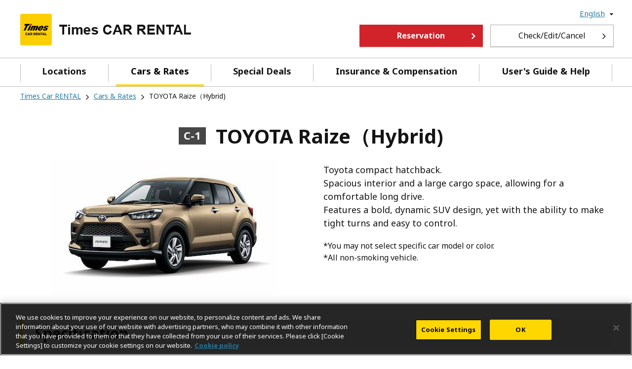

--- FILE ---
content_type: text/html; charset=UTF-8
request_url: https://www.timescar-rental.com/en/cars/c-1/raize-hybrid.html
body_size: 4609
content:
<!doctype html>
<html lang="en">
  <head>
  <meta charset="utf-8">
  <meta http-equiv="X-UA-Compatible" content="IE=edge">
  <meta name="viewport" content="width=device-width, initial-scale=1, shrink-to-fit=no, user-scalable=no">

  <title>TOYOTA Raize（Hybrid)  | Times Car RENTAL</title>
  <meta name="description" content="Specification and basic rate for TOYOTA Raize（Hybrid)"/>

  <!-- OGP -->
  <meta property="og:type" content="article">
  <meta property="og:locale" content="en_US">
  <meta property="og:site_name" content="Times Car RENTAL">
  <meta property="og:title" content="TOYOTA Raize（Hybrid)  | Times Car RENTAL">
  <meta property="og:description" content="Specification and basic rate for TOYOTA Raize（Hybrid)">
  <meta property="og:image" content="https://www.timescar-rental.com/common/images/ogp.png">
  <meta property="og:url" content="https://www.timescar-rental.com/en/cars/c-1/raize-hybrid.html">
  <!-- /OGP -->

  <!-- /OGP2 -->

  <!-- Twitter -->
  <meta name="twitter:card" content="summary">
  <!-- /Twitter -->

  <meta name="format-detection" content="telephone=no">
<link rel="alternate" href="https://www.timescar-rental.com/en/" hreflang="x-default">
<link rel="alternate" href="https://www.timescar-rental.com/en/" hreflang="en">
<link rel="alternate" href="https://www.timescar-rental.com/zh_tw/" hreflang="zh-TW">
<link rel="alternate" href="https://www.timescar-rental.com/zh_hk/" hreflang="zh-HK">
<link rel="alternate" href="https://www.timescar-rental.com/ko/" hreflang="ko-KR">
<link rel="alternate" href="https://rental.timescar.jp/" hreflang="ja-JP">
<link rel="icon" href="/favicon.ico">
<link rel="icon" href="/favicon-192x192.png" sizes="192x192" type="image/png">
<link rel="apple-touch-icon" href="/apple-touch-icon-152x152.png" sizes="152x152">
  <link rel="canonical" href="https://www.timescar-rental.com/en/cars/c-1/raize-hybrid.html">

  <link rel="stylesheet" href="/common/css/mt_common.css">
  <link rel="stylesheet" href="/common/css/font-awesome.css">
  <link rel="stylesheet" href="/common/css/cookieconsent.min.css">
  <link rel="stylesheet" media="print" href="/common/css/print.css">
  
    
<link href="/css/cars/model.css?20250529" rel="stylesheet">
<link href="/css/cars/lightbox.css" rel="stylesheet">

  

  <script src="/common/js/jquery-3.3.1.min.js"></script>
  <script src="/common/js/cookieconsent.min.js"></script>
  
  <script src="/common/js/menu.js"></script>
  <script src="/common/js/common.js"></script>
  
    
<script src="/common/js/jquery.matchHeight-min.js"></script>
<script src="/js/lightbox.js"></script>
<script type="text/javascript">
 $(function(){
   $('.th-light th, .th-light td').matchHeight();
   $('.car-models-box').matchHeight();
 });
</script>

  
</head>

  <body class="en">
    <!-- Google Tag Manager -->
<noscript><iframe src="//www.googletagmanager.com/ns.html?id=GTM-PXG3FK" height="0" width="0" style="display:none;visibility:hidden"></iframe></noscript>
<noscript><iframe src="https://www.googletagmanager.com/ns.html?id=GTM-KBWC7S8" height="0" width="0" style="display:none;visibility:hidden"></iframe></noscript>

<script>(function(w,d,s,l,i){w[l]=w[l]||[];w[l].push({'gtm.start':new Date().getTime(),event:'gtm.js'});var f=d.getElementsByTagName(s)[0],j=d.createElement(s),dl=l!='dataLayer'?'&l='+l:'';j.async=true;j.src='//www.googletagmanager.com/gtm.js?id='+i+dl;f.parentNode.insertBefore(j,f);})(window,document,'script','dataLayer','GTM-PXG3FK');</script>
<script>(function(w,d,s,l,i){w[l]=w[l]||[];w[l].push({'gtm.start':new Date().getTime(),event:'gtm.js'});var f=d.getElementsByTagName(s)[0],j=d.createElement(s),dl=l!='dataLayer'?'&l='+l:'';j.async=true;j.src='https://www.googletagmanager.com/gtm.js?id='+i+dl;f.parentNode.insertBefore(j,f);})(window,document,'script','dataLayer','GTM-KBWC7S8');</script>

<!-- End Google Tag Manager -->

    <header>
  <div class="hd_lang-help clearfix pc-only">
    <div class="container">
      <div class="hd_language">
        <nav class="Nav">
          <ul class="nav__list">
            <li class="nav__item parent close"><a class="big" href="javascript:void(0)"><span>English</span></a>
              <ul class="submenu close">
                <li><a href="/zh_tw/">繁體中文（台灣）</a></li>
                <li><a href="/zh_hk/">繁體中文（香港）</a></li>
                <li><a href="/ko/">한국어</a></li>
                <li><a href="https://rental.timescar.jp/">日本</a></li>
              </ul>
            </li>
          </ul>
        </nav>
      </div>
    </div>
  </div>
  
  <div class="hd_logo-navi">
    <div class="container">
      <div class="hd_logo hd_logo2">
        <h1>
          <a href="/en/"><img src="/common/images/header_logo002.png" alt="logo"></a>
        </h1>
      </div>
      <div class="hd_logo_right">
        <div class="button-wrapper  fl wi-25 mwi-15 wi-250 m-wi-180">
          <a href="/en/ap/reserve/" class="reservation btn btn-5 primary-button open-search-pop remove_map_position">Reservation</a>
        </div>
        <div class="button-wrapper fr wi-250 ml-15">
          <a class="mobile-hide view-modify-cancel btn btn-5 other-button wip" href="/en/ap/reserve/input/">Check/Edit/Cancel</a>
        </div>
      </div>
    </div>
  </div>

  <div id="hd_navi">
    <div class="container">
      <div class="hd_navi">
        <nav class="Nav" role="navigation" aria-label="menu">
          <p class="navbtn"><a href="javascript:void(0)"><span>MENU</span></a><span class="menu">MENU</span></p>
          <div class="nav__list-wrapper">
            <ul class="nav__list">
              <li class="nav__item menu first"><a href="/en/ap/shop/" class="remove_map_position">Locations</a></li>
              <li class="nav__item menu"><a href="/en/price/">Cars &amp; Rates</a></li>
              <li class="nav__item menu"><a href="/en/deals/">Special Deals</a></li>
              <li class="nav__item menu"><a href="/en/support/">Insurance & Compensation</a></li>
              <li class="nav__item menu last"><a href="/en/help/">User's Guide &amp; Help</a></li>
              <li class="nav__item sp-only"><a class="reservation primary-button btn remove_map_position" href="/en/ap/reserve/">Reservation</a></li>
              <li class="nav__item sp-only"><a class="view-modify-cancel other-button btn" href="/en/ap/reserve/input/">Check/Edit/Cancel</a></li>
              <li class="nav__item sp-only parent close language">
                <a class="big" href="javascript:void(0)">Language</a>
                <ul class="submenu close">
                  <li><a href="/en/">English</a></li>
                  <li><a href="/zh_tw/">繁體中文（台灣）</a></li>
                  <li><a href="/zh_hk/">繁體中文（香港）</a></li>
                  <li><a href="/ko/">한국어</a></li>
                  <li class="last"><a href="https://rental.timescar.jp/">日本</a></li>
                </ul>
              </li>
            </ul>
          </div>
        </nav>
      </div>
    </div>
  </div>

  <script src="/dynamic/js/js.cookie.js"></script>
  <script src="/dynamic/js/map.cookie.js"></script>
</header>













  

  

  

  

  

  

  

  

  

  

  

  

  
    
    
    
    
      
    
  

  
    
    
    
      
    
    
  

  
    
    
      
    
    
    
  

  
    
      
      
    
    
    
    
  




<main class="container">
  <section class="row">
    <div class="grid-12">
      <div class="d-inline-block" id="breadcrumbs">
        <ul>
          <li>
            <a href="/en/">Times Car RENTAL</a>
          </li>
          <li><i class="fa fa-angle-right"></i></li>
          <li>
            <a href="/en/price/">Cars &amp; Rates</a>
          </li>
          <li><i class="fa fa-angle-right"></i></li>
          <li><span>TOYOTA Raize（Hybrid) </span></li>
        </ul>
      </div>
      <h1 class="ttl-lv1"><span class="h1-label">C-1</span>TOYOTA Raize（Hybrid) </h1>
    </div>
    <div class="grid-12 grid-lg-6 grid-sm-6">
      <div class="image-box-wrapper">
        <img alt="TOYOTA Raize（Hybrid) " src="https://rental.timescar.jp/price/items/O1242.jpg">
      </div>
    </div>
    <div class="grid-12 grid-lg-6 grid-sm-6 mgb-20">
      <div id="post" class="car-desc mgb-20">
        
          <p><span>Toyota compact hatchback.</span><br><span>Spacious interior and a large cargo space, allowing for a comfortable long drive.</span><br><span>Features a bold, dynamic SUV design, yet with the ability to make tight turns and easy to control.</span></p>
        
      </div>
      <p class="type-small">
        
      </p>
      <p class="type-small">*You may not select specific car model or color.</p>
      <p class="type-small">*All non-smoking vehicle.</p>
    </div>

    
    
    
    

    
  </section>
  <section class="row">
    <div class="grid-12">
      <h2 class="ttl-lv2">Specification</h2>
    </div>
    <div class="grid-12">
      <div class="table1 th-light">
        <table>
          <tr>
            <th>Max Capacity</th>
            <td>
              <i class='fa fa-user'></i> × 5
            </td>
            <th>Best Capacity</th>
            <td>
              <i class='fa fa-user'></i> × 2
            </td>
          </tr>
          <tr>
            <th>Luggage Guide</th>
            <td>
              <i class="fa fa-suitcase"></i> × 2
            </td>
            <th>Number of Doors</th>
            <td>5</td>
          </tr>
          <tr>
            <th>Body Size (Length &times; Width &times; Height)</th>
            <td>3,995mm &times; 1,695mm &times; 1,620mm</td>
            <th>Gas Type</th>
            <td>
              Gasoline
            </td>
          </tr>
          <tr>
            <th>Engine</th>
            <td>1,196CC</td>
            <th>Max Horsepower</th>
            <td>Engine:82PS<br /> Motor:106PS</td>
          </tr>
        </table>
      </div>
    </div>
    <div class="grid-12">
      <div class="table-shor-desc type-small">
        
      </div>
    </div>
  </section>

  <section class="row">
    

      
      
    

      
      
    

      
      
    

      
      

        <div class="grid-12">
          <h2 class="ttl-lv2">Rental Fees</h2>
          <div class="rental-fees-table table">
            <table>
              <tr>
                <th class="td-bg-alice-blue">Up to 6 hours</th>
                <th class="td-bg-alice-blue">Up to 12 hours</th>
                <th class="td-bg-alice-blue">Up to 24 hours</th>
                <th class="td-bg-white-smoke">Additional Daily Fee</th>
                <th class="td-bg-white-smoke">Additional Hourly Fee</th>
                <th class="td-bg-white-smoke">
                  Safety Package<br>
                  (24 Hours)
                </th>
                <th class="td-bg-white-smoke">
                  Super Safety Package<br>
                  (24 hours)
                </th>
              </tr>
              <tr>
                <td>JPY 6,198</td>
                <td>JPY 7,590</td>
                <td>JPY 8,855</td>
                <td>JPY 7,920</td>
                <td>JPY 1,056</td>
                <td>JPY 1,100</td>
                <td>JPY 2,200</td>
              </tr>
            </table>
          </div>
        </div>

        
            <div class="grid-12">
              <div class="table-shor-desc">
                <p class="type-small">*All fees are inclusive of tax.</p>
              </div>
              <div class="li-h-link">
                <ul>
                  
                  
                  
                </ul>
              </div>
              <div class="">
                
              </div>
            </div>
        

      
    
  </section>


  
  
  

  <section class="row">
    
      
        <div class="grid-12">
          <h2 class="ttl-lv2">Models in the same class</h2>
          <div class="car-models-main-wrapper">
            <div class="car-models-wrapper">
      

      <div class="car-models-box">
        <a href="/en/cars/c-1/fit1300.html">
          <img alt="HONDA Fit(Jazz)" src="https://rental.timescar.jp/price/items/C1208.jpg">
          <p>HONDA Fit<span class="type-small">(Jazz)</span></p>
        </a>
      </div>

      
    
      

      <div class="car-models-box">
        <a href="/en/cars/c-1/solio1200.html">
          <img alt="SUZUKI Solio(SOLIO)" src="https://rental.timescar.jp/price/items/C1219.jpg">
          <p>SUZUKI Solio<span class="type-small">(SOLIO)</span></p>
        </a>
      </div>

      
    
      

      <div class="car-models-box">
        <a href="/en/cars/c-1/mazda2.html">
          <img alt="MAZDA Mazda2" src="https://rental.timescar.jp/price/items/C2220.jpg">
          <p>MAZDA Mazda2</p>
        </a>
      </div>

      
    
      

      <div class="car-models-box">
        <a href="/en/cars/c-1/roomy.html">
          <img alt="TOYOTA Roomy" src="https://rental.timescar.jp/price/items/C0208.jpg">
          <p>TOYOTA Roomy</p>
        </a>
      </div>

      
    
      

      <div class="car-models-box">
        <a href="/en/cars/c-1/note-e-power1200-hybrid.html">
          <img alt="NISSAN Note e-POWER" src="https://rental.timescar.jp/price/items/C2216.jpg">
          <p>NISSAN Note e-POWER</p>
        </a>
      </div>

      
            </div>
          </div>
        </div>
      
    
  </section>

</main>
<script src="/js/price.js"></script>
<footer>
  <div class="footerlinks clearfix">
    <div class="container">
      <ul>
        <li class="grid-3">
          <div class="ft-button">About your Reservation<hr></div>
          <ul class="ft-toggle" style="">
            <li><a class="arrow" href="/en/ap/reserve/">Rental Car Reservations</a></li>
            <li><a class="arrow" href="/en/ap/reserve/input/">Confirm reservation details</a></li>
            <li><a class="arrow" href="/en/deals/">Special Deals</a></li>
            <li><a class="arrow" href="/en/ap/shop/">Locations</a></li>
            <li><a class="arrow" href="/en/price/">Cars &amp; Rates</a></li>

          </ul>
        </li>
        <li class="grid-3">
          <div class="ft-button">User’s Guide &amp; Help<hr></div>
          <ul class="ft-toggle" style="">
            <li><a class="arrow" href="/en/beginner/">First Car RENTAL in Japan</a></li>
            <li><a class="arrow" href="/en/japan/">Driving in Japan</a></li>
            <li><a class="arrow" href="/en/faq/">FAQ</a></li>
            <li><a class="arrow" href="/en/help/">Customer Desk</a></li>
            <li><a class="arrow" href="/en/help/service.html">Customer Service</a></li>

          </ul>
        </li>
        <li class="grid-3">
          <div class="ft-button">About Times CAR RENTAL <hr></div>
          <ul class="ft-toggle" style="">
            <li><a class="arrow" href="http://www.timesmobi.co.jp/en/company.html" target="_blank">About Us</a></li>
            <li><a class="arrow" href="/en/ap/inquiry/general/">Contact Us</a></li>
            <li><a class="arrow" href="/en/topics/">Information</a></li>
            <li><a class="arrow" href="/en/agreement/">Rental Agreement</a></li>
            <li><a class="arrow" href="/en/aboutlink/">Link to our website</a></li>
          </ul>
        </li>
      </ul>
    </div>
    <div class="mobile-link">
      <ul class="bottom-link">
        <li><a href="http://www.timesmobi.co.jp/en/company.html" target="_blank">About us</a></li>
        <li><a href="/en/ap/inquiry/general/">Contact us</a></li>
        <li><a href="/en/privacy/">Privacy Notice</a></li>
        <li><a href="/en/agreement/">Terms and conditions</a></li>
        <li><a href="/en/privacy/cookie.html">Cookie Policy</a></li>
      </ul>
    </div>
  </div>
  <div class="ft_logo-sns clearfix">
    <div class="ft_sns">
      <div class="container clearfix">
        <ul class="bottom-link mobile-hide mt-10">
          <li><a href="/en/sitemap/">Site map</a></li>
          <li><a href="/en/privacy/cookie.html">Cookie Policy</a></li>
          <li><a href="/en/privacy/">Privacy Notice</a></li>
        </ul>

        <ul class="social-link">
          <li><a class="ic-twitter" href="http://twitter.com/share?url=https://www.timescar-rental.com/en/&text=Drive in Japan with Times CAR RENTAL. Locations available across Japan including Tokyo, Hokkaido, Kyoto, and Okinawa. With Times CAR RENTAL, you may enjoy our various car line up and special deals promotions." target="_blank"><img src="/common/images/footer_btn_x.png" alt="logo" style=""></a></li>
          <li><a class="ic-facebook" href="https://www.facebook.com/sharer/sharer.php?u=https://www.timescar-rental.com/en/" target="_blank" ><img src="/common/images/footer_btn_facebook.png" alt="logo" style=""></a></li>
        </ul>
      </div>
    </div>
  </div>
  <div class="ft_Copyright">
    <p>Copyright © TIMES MOBILITY CO., LTD. <span> All Rights Reserved.</span></p>
  </div>
  <div id="scrollup" style=""><a href="#"><i class="fa fa-angle-up"></i></a></div>
</footer>

    
  </body>
</html>



--- FILE ---
content_type: text/css
request_url: https://www.timescar-rental.com/common/css/mt_common.css
body_size: 18252
content:
@charset "UTF-8";

@import url('https://fonts.googleapis.com/css?family=Noto+Sans:400,400i,700,700i');
@import url(https://fonts.googleapis.com/earlyaccess/notosanssc.css);
@import url(https://fonts.googleapis.com/earlyaccess/notosanstc.css);
@import url(https://fonts.googleapis.com/earlyaccess/notosanskr.css);

/* Reset */

html,
body,
div,
span,
applet,
object,
iframe,
h1,
h2,
h3,
h4,
h5,
h6,
p,
blockquote,
pre,
a,
abbr,
acronym,
address,
big,
cite,
code,
del,
dfn,
em,
img,
ins,
kbd,
q,
s,
samp,
small,
strike,
strong,
sub,
sup,
tt,
var,
b,
u,
i,
center,
dl,
dt,
dd,
ol,
ul,
li,
fieldset,
form,
label,
legend,
table,
caption,
tbody,
tfoot,
thead,
tr,
th,
td,
article,
aside,
canvas,
details,
embed,
figure,
figcaption,
footer,
header,
hgroup,
menu,
nav,
output,
ruby,
section,
summary,
time,
mark,
audio,
video {
  margin: 0;
  padding: 0;
  border: 0;
  font-size: 100%;
  vertical-align: baseline;
}

/* HTML5 display-role reset for older browsers */

article,
aside,
details,
figcaption,
figure,
footer,
header,
hgroup,
menu,
nav,
section {
  display: block;
}

ol,
ul {
  list-style: none;
}

blockquote,
q {
  quotes: none;
}

blockquote:before,
blockquote:after,
q:before,
q:after {
  content: '';
  content: none;
}

@media all and (-ms-high-contrast:none) {
  main {
    display: block;
  }
}

*:focus {
  outline: none;
}

table {
  border-collapse: collapse;
  border-spacing: 0;
}

html {
  font-size: 62.5%;
}

/* Common */

html[lang="en"] body {
  font-family: 'Noto Sans', sans-serif;
  font-size: 1.4rem;
}

html[lang="zh-HK"] body {
  font-family: 'Noto Sans SC', sans-serif;
  font-size: 1.4rem;
}

html[lang="zh-TW"] body {
  font-family: 'Noto Sans TC', sans-serif;
  font-size: 1.4rem;
}

html[lang="ko"] body {
  font-family: 'Noto Sans KR', sans-serif;
  font-size: 1.4rem;
}

body * {
  box-sizing: border-box;
}

body {
  background-color: #ffffff;
  color: #141414;
  line-height: 1.5em;
  width: 100%;
  text-align: left;
}

a,
.link {
  color: #2578a0;
  background-color: transparent;
  -webkit-text-decoration-skip: objects;
}

a:hover {
  opacity: 0.75;
}

.contents {
  position: relative;
}

input[type=number] {
  -moz-appearance: textfield;
}

button,
input,
select,
textarea {
  font-family: inherit;
  font-size: 100%;
}

/* Header */

header {
  width: 100%;
  background-color: #ffffff;
  z-index: 99999;
}

.hd_lang-help a {
  color: #000;
}

.hd_lang-help a span {
  color: #999;
}

.hd_help {
  float: right;
}

.hd_lang-heading {
  float: left;
}

.hd_navi {
  display: inline;
}

.hd_logo {
  font-weight: bold;
  font-size: 5vw;
}

.hd_logo img {
  vertical-align: middle;
  margin-right: 11px;
  width: 65px;
  float: left;
}

.hd_logo.hd_logo2 img {
  width: 346px;
}

.hd_logo.hd_logo2 .hd_logo_s {
  display: none;
}

.hd_logo h1 a {
  text-decoration: none;
  display: block;
}

/* Navigation */

.Nav .navbtn {
  display: none;
}

.Nav .close {
  display: none;
}

.Nav .nav__list {
  margin: 0 auto;
}

.Nav .nav__list .sm a {
  color: #777;
  font-size: .7rem;
}


.Nav .nav__item {
  position: relative;
  font-size: 1.5rem;
  display: inline-block;
  white-space: nowrap;
}

html[lang="ko"] .Nav .nav__item,
html[lang="zh-HK"] .Nav .nav__item,
html[lang="zh-TW"] .Nav .nav__item {
  width: 100%;
}

.Nav .nav__item a {
  display: block;
  position: relative;
  text-decoration: none;
  padding: 13px 0px 13px 0px;
  font-size: 1.6rem;
  font-weight: bold;
  z-index: 2;
  text-transform: initial;
  margin: 0 19px;
}

.hd_language .Nav .parent a {
  padding: 0 15px 0 3px;
  margin-right: 15px;
  background-color: #fff;
}

.Nav .nav__list .parent>a {
  padding-right: 25px;
}

.Nav .nav__list .parent.open:not(:last-child)>a::after {
  background: #d2232a;
  -webkit-transform: scale(1);
  transform: scale(1);

}

.Nav .submenu {
  border-top: none;
  display: none;
  position: absolute;
  right: auto;
  width: auto;
  z-index: 9;
}

.Nav .submenu li {
  background-color: #fff;
  white-space: nowrap;
  border-bottom: 1px solid #ccc;
}

.Nav .submenu li a {
  position: relative;
  padding: 5px 27px;
}

.hd_language .Nav .nav__list>li a::after {
  color: #141414;
}

.hd_language .Nav {
  /* min-width: 108px; */
  /* margin-right: 5px; */
}

.hd_search input[type="text"] {
  width: 218px;
  padding: 4px 38px;
  border: 1px solid #bbbbbb;
  font-size: 1.6rem;
  color: #696969;
  text-transform: capitalize;
  height: 32px;
  border-radius: 5px;
}

.hd_search input[type="submit"] {
  left: 8px;
  border: none;
}

.hd_language .Nav .parent a {
  text-transform: capitalize;
  font-size: 1.5rem;
  line-height: 20px;
  font-weight: normal;
  text-decoration: none;
  color: #2578a0;
}

.hd_language .Nav .parent .big {
  display: block;
  width: 100%;
  text-align: right;
  padding-right: 14px;
  right: 20px;
}

.hd_language .Nav .parent .big span {
  text-decoration: underline;
  color: #2578a0;
}

.hd_logo_right .reservation:hover {
  opacity: 0.75;
}

.hd_logo_right .reservation {
  width: 100%;
}

.hd_logo_right .view-modify-cancel.button::after {
  content: "";
  padding-left: 0;
}

.hd_logo_right .button::after {
  content: '\f105';
  position: absolute;
  right: 12px;
  height: 20px;
  width: 20px;
  background-position: -151px -1px;
  background-size: 323px;
  padding-left: 0;
  font-size: 2rem;
}

.hd_logo_right {
  margin: 12px 0px;
}

.hd_language .Nav .submenu {
  border-top: none;
  position: absolute;
  top: 22px;
  right: -4px;
  border: 1px solid #bbbbbb;
  width: 170px;
}

.hd_language .Nav .submenu li a {
  margin: 0;
  padding: 15px 13px;
  background: none;
}

.Nav .submenu li a:after {
  font-family: FontAwesome;
  position: absolute;
  right: 10px;
  font-size: 2rem;
  content: '\f105';
  top: 50%;
  width: 7px;
  height: 20px;
  -webkit-transform: translate(0%, -50%);
  transform: translate(0%, -50%);
  text-align: right;
}

.hd_language .Nav .submenu li a:hover {
  background: none;
  opacity: 0.70;
}

.hd_language .parent a.big:after {
  content: '\f0d7';
  font-family: 'FontAwesome';
  position: absolute;
  left: auto;
  right: -6px;
  display: inline-block;
  width: auto;
  font-size: 2.4rem;
  color: #141414;
  top: 1px;
  bottom: auto;
  text-decoration: none !important;
}

.hd_logo h1 span {
  color: #141414;
  font-size: 3rem;
  display: block;
  white-space: nowrap;
  /*padding-top: 7.5%;*/
  line-height: 65px;
}

@media all and (-ms-high-contrast:none) {

  /*
  html[lang="zh-HK"] .hd_logo h1 span {
    padding-top: 9.5%\0 !important;
  }

  html[lang="zh-TW"] .hd_logo h1 span {
    padding-top: 9.5%\0 !important;
  }

  html[lang="ko"] .hd_logo h1 span {
    padding-top: 7.5%\0 !important;
  }

  html[lang="en"] .hd_logo h1 span {
    padding-top: 5.5%\0 !important;
  }
	*/

}

.hd_logo_right {
  float: right;
  display: flex;
  margin: 10px 0px;
  display: -webkit-box;
  display: -webkit-flex;
  display: -ms-flexbox;
  display: flex;
}

.hd_logo_right .button {
  padding: 10px 20px;
  background-color: #d2232a;
  color: #fff;
  text-transform: uppercase;
  font-size: 1.4rem;
  font-weight: 600;
  margin-left: 10px;
}

.hd_logo_right .button:after {
  content: "\f061";
  font-family: FontAwesome;
  padding-left: 20px;
}

/* Footer */

footer {
  text-align: center;
  background-color: #474747;
  color: #ffffff;
  position: relative;
}

footer .ft-toggle a {
  display: inline-block;
  font-size: 1.4rem;
  padding-left: 0;
}

footer .a {
  color: #ffffff;
  font-weight: 500;
  font-size: .9rem;
}

.arrow,
.icon-add,
.icon-tel {
  position: relative;
  display: block;
  padding: 8px 0 8px 30px;
  color: #fff;
  vertical-align: middle;
  text-decoration: none;
}

.arrow::before,
.arrow::after {
  position: absolute;
  top: 0;
  bottom: 0;
  left: 0;
  margin: auto;
  content: "";
  vertical-align: middle;
}

.footerlinks .arrow::before {
  left: auto;
  width: 6px;
  height: 6px;
  border-top: 2px solid #fff;
  border-right: 2px solid #fff;
  -webkit-transform: rotate(45deg);
  transform: rotate(45deg);
  right: -25px;
}

.footerlinks .icon-add::before {
  content: url(../images/common/ic_add.png);
  display: inline-block;
  vertical-align: middle;
  width: 25px;
  position: absolute;
  left: 1px;
}

.footerlinks .icon-tel::before {
  content: url(../images/common/ic_tel.png);
  display: inline-block;
  vertical-align: middle;
  width: 25px;
  position: absolute;
  left: 1px;
}

.footerlinks {
  padding-top: 40px;
  text-align: left;
  padding-bottom: 20px;
}

.footerlinks ul {
  margin-top: 15px;
  display: inline-block;
  width: 100%;
  margin-bottom: 10px;
}

.footerlinks li .button {
  font-size: 1.3rem;
}

.footerlinks li.accordion_1 .nest {
  border-bottom: 1px dashed #565656;
}

.footerlinks hr {
  width: 25px;
  height: 6px;
  background-color: #fed700;
  border: none;
  display: none;
}

.ft-no-button {
  font-size: 1.2rem;
}

.ft_Copyright p {
  font-size: 1.4rem;
  font-weight: 400;
}

.ft_Copyright {
  padding: 15px;
  text-align: center;
  font-weight: bold;
  background-color: #141414;
}

/* SNS */

.ft_logo-sns {
  padding: 25px 30px 25px 30px;
  background-color: #474747;
  border-top: none;
  border-top: 1px solid #bbbbbb;
}

.ft_sns ul {
  display: inline-block;
}

.ft_sns .social-link li {
  float: left;
  margin-left: 20px;
  height: 35px;
  width: 35px;
}

footer {
  clear: both;
  margin-top: 150px;
}

.ft_sns .social-link {
  float: right;
}

.ft_sns .bottom-link {
  float: left;
}

.ft_sns .bottom-link li {
  float: left;
  border-right: 1px solid #fff;
  padding: 0px 15px;
  padding-left: 15px;
  line-height: 11px;
}

.ft_sns .bottom-link li:last-child {
  border: none;
}

.ft_sns .bottom-link li a {
  background: no-repeat;
  line-height: 15px;
  color: #fff;
  font-size: 1.4rem;
}

.ft_sns .bottom-link li:first-child {
  padding-left: 0px;
}

.social-link li span,
.mobile-link {
  display: none;
}

.ft_sns li a {
  width: 100%;
  display: inline-block;
}

.ft_sns .social-link img {
  width: 100%;
}

footer .about-section img {
  position: absolute;
  right: 15px;
  bottom: 25px;
}

/* Breadcrumbs */

#breadcrumbs ul {
  display: inline-block;
  padding-top: 4px;
}

#breadcrumbs li {
  float: left;
}

#breadcrumbs li a {
  color: #2578a0;
  font-size: 1.4rem;
  text-decoration: underline;
}

#breadcrumbs li .fa-angle-right {
  font-family: FontAwesome;
  padding: 8px 10px;
  color: #141414;
  display: inline-block;
}

#breadcrumbs li span {
  font-size: 1.4rem;
}

.li-h-link {
  margin-bottom: 10px;
  margin-top: 10px;
}

.li-h-link ul {
  display: inline-block;
}

.li-h-link ul li {
  display: inline-block;
}

.li-h-link ul li a {
  font-size: 1.6rem;
  padding: 0px 15px 0 0;
  border-right: 1px solid #aaaaaa;
  text-decoration: underline;
  line-height: 18px;
  display: block;
  margin-right: 15px;
  margin-bottom: 10px
}

.li-h-link ul li:first-child a {
  padding-left: 0;
}



/* Car models */

.car-models-main-wrapper {
  margin: 20px 0px;
}

.car-models-wrapper .car-models-box {
  /* width: calc(20% - 20px); */
  -moz-box-shadow: 0px 0px 5px rgba(170, 170, 170, 1);
  -webkit-box-shadow: 0px 0px 5px rgba(170, 170, 170, 1);
  box-shadow: 0px 0px 5px rgba(170, 170, 170, 1);
  margin-left: 20px;
  padding: 10px 10px;
  text-align: center;
  color: #141414;
  display: inline-block;
  vertical-align: top;
  min-height: 215px;
  max-width: 219px;
  width: 100%;
  margin-bottom: 3px;
  margin-top: 3px;
  white-space: normal;
}


/* guide_txt */

.guide_txt {
  text-align: center;
}

@media screen and (min-width: 1000px) and (max-width: 1199px) {

  .car-models-wrapper .car-models-box {
    max-width: 171px;
  }


  footer .ft-toggle a {
    max-width: 81%;
  }
}

@media screen and (max-width: 999px) {

  .content-button .btn {
    margin: 30px auto 0;
  }

  .car-models-wrapper .car-models-box {
    max-width: 185px;
  }

}

.car-models-wrapper .car-models-box a {
  color: #141414;
  text-decoration: none;
}

.car-models-wrapper .car-models-box img {
  width: 100%;
}

.car-models-wrapper .car-models-box a span {
  display: inline-block;
  width: 100%;
}

.car-models-wrapper .car-models-box a p {
  font-size: 2rem;
  font-weight: 400;
  display: -webkit-box;
  display: -webkit-flex;
  display: -ms-flexbox;
  display: flex;
  display: flex;
  width: 100%;
  align-content: center;
  justify-content: center;
  -webkit-justify-content: center;
  -ms-justify-content: center;
  align-items: center;
  -webkit-align-items: center;
  -ms--align-items: center;
  flex-wrap: wrap;
  -webkit-flex-wrap: wrap;
  -ms-flex-wrap: wrap;
}

.car-models-wrapper .car-models-box:first-child {
  margin-left: 0;
}

.car-models-wrapper .car-models-box:last-child {
  margin-right: 3px;
}

/* Tab */

#tab {
  width: 100%;
  display: inline-block;
  -webkit-overflow-scrolling: touch;
}

#tab::-webkit-scrollbar {
  display: none;
}

#tab ul {
  display: flex;
  width: 100%;
  border-bottom: 6px solid #474747;
  display: -webkit-box;
  display: -webkit-flex;
  display: -ms-flexbox;
}

#tab ul li {
  text-align: center;
  border-top: 1px solid #bbb;
  border-left: 1px solid #bbb;
  padding: 5px 5px 5px 5px;
  font-size: 1.6rem;
  color: #141414;
  font-weight: bold;
  width: 200px;
}

#tab ul li a {
  color: #474747;
  text-decoration: none;
}

#tab ul li:last-child {
  border-right: 1px solid #bbb;
}

#tab ul li.active a,
#tab ul li:hover a {
  color: #fff;
}

#tab ul li.active,
#tab ul li:hover {
  background-color: #474747;
  color: #fff;
  border-color: transparent;
}

#tab ul li:hover a {
  color: #fff;
  opacity: 1;
}

#tab li.active a {
  color: #fff;
}

@media screen and (max-width:999px) {
  #tab ul li:hover {
    border-top: 1px solid #bbb;
    border-left: 1px solid #bbb;
    background-color: #ffffff;
  }

  #tab ul li:last-child:hover {
    border-right: 1px solid #bbb;
  }
}

.tab .on {
  color: #fff !important;
  background-color: #474747;
}

/* Scroll up */

#scrollup .fa {
  color: #fed600;
  position: absolute;
  font-size: 6rem;
  left: 50%;
  top: 30px;
  -webkit-transform: translate(-50%, -30%);
  transform: translate(-50%, -30%);
  line-height: 34px;
}

#scrollup {
  display: -webkit-box;
  display: -webkit-flex;
  display: -ms-flexbox;
  display: flex;
  position: absolute;
  bottom: auto;
  font-size: 1.5rem;
  background-color: #474747;
  right: 5px;
  font-weight: 500;
  color: #000;
  line-height: 47px;
  top: -89px;
}

#scrollup:hover {
  color: #000;
}

#scrollup a {
  display: block;
  height: 80px;
  width: 80px;
}

.about-section+footer {
  margin-top: 0px;
}

#form-submit-message .container {
  margin: 30px auto;
  text-align: left;
  border: 1px solid #e1d6c2;
  background-color: #f7f7ef;
  padding: 30px;
}

/* Read more */

.read-more-content .morecontent span {
  display: none;
}

.read-more-content .more-button {
  display: block;
}

.read-more-content .more-button {
  font-weight: normal;
  padding: 4px 15px;
  font-size: 1.6rem;
  width: 112px;
  border: 1px solid #bbb;
  position: relative;
  text-align: left;
  margin-top: 15px;
  text-decoration: none;
  color: #141414;
}

.read-more-content .more-button:after {
  content: "+";
  font-family: 'FontAwesome';
  position: absolute;
  left: auto;
  right: 11px;
  display: inline-block;
  width: auto;
  font-size: 2.5rem;
  color: #141414;
  top: -3px;
  bottom: auto;
}

.read-more-content .more-button.less:after {
  content: '-';
  font-size: 4.3rem;
  top: -21px;
}

.box-overlap-link {
  position: absolute;
  top: 0px;
  left: 0;
  width: 100%;
  height: 100%;
  color: #474747;
}

/* Headings */

.ttl-lv1,
.ttl-lv2,
.ttl-lv3,
.ttl-lv4,
.ttl-lv5,
#post h1,
#post h2,
#post h3,
#post h4,
#post h5 {
  line-height: 1.5em;
}

.ttl-lv1,
#post h1 {
  padding: 60px 0 60px 0;
  font-size: 4rem;
  text-align: center;
}

.ttl-lv1 .h1-label {
  color: #fff;
  background-color: #474747;
  font-size: 22px;
  padding: 0px 10px;
  display: inline-block;
  height: 35px;
  line-height: 32px;
  position: relative;
  bottom: 8px;
  right: 20px;
}

#breadcrumbs+.ttl-lv1 {
  padding: 25px 0 15px 0;
}

@media screen and (max-width:480px) {
  .ttl-lv1 {
    word-wrap: break-word;
  }
}

.ttl-lv2 {
  display: inline-block;
  width: 100%;
  text-align: left;
  border-left: 5px solid #fed700;
  background-color: #f6f6f6;
  padding: 6px 25px;
  font-weight: bold;
  margin-bottom: 30px;
  margin-top: 50px;
  font-size: 3rem;
  word-wrap: break-word;
}

.ttl-lv1+.ttl-lv2 {
  margin-top: 0px;
}

.ttl-lv3 {
  text-align: left;
  border-bottom: 1px solid #aaaaaa;
  padding-bottom: 4px;
  font-weight: bold;
  margin-bottom: 20px;
  font-size: 2.2rem;
}

.ttl-lv4,
#post h4 {
  text-align: left;
  border-left: 3px solid #fed700;
  font-weight: bold;
  padding-left: 10px;
  margin-bottom: 15px;
  font-size: 2rem;
}

.ttl-lv5 {
  text-align: left;
  font-weight: bold;
  height: 20px;
  font-size: 1.8rem;
}

#post h2 {
  display: inline-block;
  width: 100%;
  text-align: left;
  border-left: 5px solid #fed700;
  background-color: #f6f6f6;
  padding: 6px 25px;
  font-weight: bold;
  margin-bottom: 30px;
  margin-top: 30px;
  font-size: 3rem;
  word-wrap: break-word;
}

@media screen and (max-width: 767px) {
  #post h2 {
    border-bottom: 3px solid #fed700;
    border-left: 0 !important;
    width: calc(100% + 30px);
    margin-left: -15px;
    padding-left: 15px;
    padding-top: 10px;
    padding-bottom: 10px;
    position: relative;
  }
}

#post h3 {
  text-align: left;
  border-bottom: 1px solid #aaaaaa;
  padding-bottom: 4px;
  font-weight: bold;
  margin: 0 0 20px;
  font-size: 2.2rem;
}

#post h5 {
  text-align: left;
  font-weight: bold;
  height: auto;
  font-size: 1.8rem;
  margin-bottom: 20px;
}

#post h4 {
  margin-top: 15px;
  margin-bottom: 15px;
  padding-left: 10px;
  border-left: 3px solid #fed700;
  font-size: 2rem;
  font-weight: bold;
  text-align: left;
}



/* Grid */

.container {
  margin-right: auto;
  margin-left: auto;
  padding-left: 15px;
  padding-right: 15px;
}

[class*="col-"] img {
  width: 100%;
}

.container-fluid {
  margin-right: auto;
  margin-left: auto;
  padding-left: 15px;
  padding-right: 15px;
}

.row {
  margin-left: -15px;
  margin-right: -15px;
}

.grid-2,
.grid-sm-2,
.grid-md-2,
.grid-lg-2,
.grid-3,
.grid-sm-3,
.grid-md-3,
.grid-lg-3,
.grid-4,
.grid-sm-4,
.grid-md-4,
.grid-lg-4,
.grid-6,
.grid-sm-6,
.grid-md-6,
.grid-lg-6,
.grid-8,
.grid-sm-8,
.grid-md-8,
.grid-lg-8,
.grid-12,
.grid-sm-12,
.grid-md-12,
.grid-lg-12 {
  position: relative;
  min-height: 1px;
  padding-left: 15px;
  padding-right: 15px;
}

.grid-2,
.grid-3,
.grid-4,
.grid-6,
.grid-8,
.grid-12 {
  float: left;
}

.grid-12 {
  width: 100%;
}

.grid-8 {
  width: 66.66666667%;
}

.grid-9 {
  width: 75%;
}

.grid-6 {
  width: 50%;
}

.grid-4 {
  width: 33.33333333%;
}

.grid-3 {
  width: 25%;
}

.grid-2 {
  width: 16.66666667%;
}

.float-left {
  float: left !important;
}

.float-right {
  float: right !important;
}

.float-none {
  float: none !important;
}

.clearfix:before,
.clearfix:after,
.container:before,
.container:after,
.container-fluid:before,
.container-fluid:after,
.row:before,
.row:after {
  content: " ";
  display: table;
}

.clearfix:after,
.container:after,
.container-fluid:after,
.row:after {
  clear: both;
}

/* Tables */

body table,
body tbody {
  width: 100%;
}

table td,
table th {
  color: #141414;
  border: 1px solid #aaaaaa;
  padding: 15px;
  vertical-align: middle;
  text-align: center;
}

.table1 table {
  border-collapse: collapse;
  width: 100%;
}

.table1 table th {
  width: 230px;
  text-align: left;
  padding: 0px 20px;
  background-color: #e9f0f3;
  font-weight: 400;
}

.table1 table a {
  text-decoration: underline;
}

.table1 table td {
  padding: 15px 15px;
  text-align: left;
  word-break: break-word;
  font-weight: 500;
}

.th-bold table th {
  font-weight: bold;
}

.rental-fees-table tr th {
  width: 10%;
  padding: 5px 10px;
  font-weight: 400;
}

.rental-fees-table tr td {
  padding: 10px 10px;
  text-align: center;
}

.rental-fees-table tr:last-child td {
  font-weight: bold;
}

.table3 tr th {
  padding: 4px 10px;
  text-align: center;
  background-color: #f6f6f6;
  font-weight: bold;
  width: 50%;
}

.table3 tr td {
  padding: 6px 25px;
  text-align: left;
  width: 50%;
}

td a {
  text-decoration: underline;
}

.tr-th-bg-blue th {
  background-color: #e9f0f3;
}

.tr-th-bg-white-smoke th {
  background-color: #f7f6ef;
}

.td-bg-alice-blue {
  background-color: #e9f0f3;
}

.td-bg-white-smoke {
  background-color: #f7f6ef;
}

/* Buttons */

.content-button .btn {
  min-width: 380px;
  min-height: 50px;
  width: auto;
  margin-top: 30px;
  padding: 15px 30px 15px 15px;
}

.label-button {
  background-color: #fed600;
  color: #141414;
  font-size: 1.6rem;
  display: block;
  text-align: center;
  min-height: 30px;
  height: 30px;
  min-width: 115px;
}

.primary-button {
  background-color: #d2232a;
  color: #fff;
  font-weight: bold;
  border: 1px solid #d2232a;
  box-shadow: 0px 2px 0px #e5e5e5;
}

.secondary-button {
  background-color: #fed600;
  color: #141414;
  border: 1px solid #fed600;
  box-shadow: 0px 2px 0px #e5e5e5;
}

.other-button {
  color: #141414;
  background-color: #fff;
  border: 1px solid #aaa;
  box-shadow: 0px 2px 0px #e5e5e5;
  padding: 0px 20px;
}

.btn {
  position: relative;
  text-align: center;
  display: inline-block;
  width: 100%;
  cursor: pointer;
  padding: 15px 30px 15px 15px;
  text-decoration: none;
  font-size: 1.6rem;
}

.secondary-button.btn:hover {
  opacity: 0.75;
}

.btn span {
  font-size: 1.6rem;
}

.primary-button.btn-1:after,
.secondary-button.btn-1:after,
.other-button.btn-1:after {
  right: 10px;
  font-size: 2rem;
  top: 0px;
  font-weight: bold;
}

.btn:after {
  font-family: FontAwesome;
  position: absolute;
  right: 15px;
  font-size: 2rem;
}

.primary-button:after,
.secondary-button:after,
.other-button:after {
  content: '\f105';
  top: 50%;
  -webkit-transform: translate(0%, -50%);
  transform: translate(0%, -50%);
}

.primary-button:after {
  color: #ffffff;
}

.secondary-button:after {
  color: #141414;
}

.other-button:after {
  color: #141414;
}

.submit-wrapper {
  position: relative;
}

.submit-wrapper input {
  -webkit-appearance: none;
  -moz-appearance: none;
  appearance: none;
  border-radius: 0;
}

.submit-wrapper:after {
  font-family: FontAwesome;
  position: absolute;
  right: 15px;
  content: '\f105';
  font-size: 2rem;
  top: 50%;
  -webkit-transform: translate(0%, -50%);
  transform: translate(0%, -50%);
}

/* Form buttons */

.style-control-group {
  display: inline-block;
}

.style-control {
  display: block;
  position: relative;
  padding-left: 30px;
  cursor: pointer;
}

.style-control--auto {
  cursor: auto;
}

.style-control input {
  position: absolute;
  z-index: -1;
  opacity: 0;
}

.style-control__indicator {
  position: absolute;
  top: 4px;
  left: 0;
  height: 20px;
  width: 20px;
  border: 1px solid #aaaaaa;
}

.style-control--radio .style-control__indicator {
  border-radius: 50%;
  background: none;
  border: 1px solid #aaaaaa;
}

.style-control:hover input~.style-control__indicator,
.style-control input:focus~.style-control__indicator {
  background: #fff;
}

.style-control-group .style-control input:checked~.style-control__indicator {
  background: #fed600;
  border: 1px solid transparent;
}

.style-control:hover input:not([disabled]):not([checked])~.style-control__indicator {
  /* background: #fed600; ?????????? */
}

.style-control:hover input:not([disabled]):checked~.style-control__indicator,
.style-control input:checked:focus~.style-control__indicator {
  background: #fed600;
}

.style-control-radio:hover input:not([disabled]):checked~.style-control__indicator,
.style-control-radio input:checked:focus~.style-control__indicator {
  border: 1px solid #aaaaaa;
}

.style-control input:disabled~.style-control__indicator {
  background: #e6e6e6;
  opacity: 0.6;
  pointer-events: none;
}

.style-control__indicator:after {
  content: '';
  position: absolute;
  display: none;
}

.style-control-group .style-control input:checked~.style-control__indicator:after {
  display: block;
}

.style-control.style-control-checkbox .style-control__indicator:after {
  left: 7px;
  top: 3px;
  width: 3px;
  height: 8px;
  border: solid #141414;
  border-width: 0 2px 2px 0;
  transform: rotate(45deg);
}

.style-control.style-control-checkbox input:disabled~.style-control__indicator:after {
  border-color: #7b7b7b;
}

.style-control--radio .style-control__indicator:after {
  left: 3px;
  top: 3px;
  height: 12px;
  width: 12px;
  border-radius: 50%;
  background: #2578a0;
}

.style-control--radio input:disabled~.style-control__indicator:after {
  background: #7b7b7b;
}

.style-control-group .select {
  position: relative;
  display: inline-block;
  width: 100%;
}

.style-control-group .select select {
  display: inline-block;
  width: 100%;
  cursor: pointer;
  outline: 0;
  border-radius: 5px;
  color: #141414;
  appearance: none;
  -webkit-appearance: none;
  -moz-appearance: none;
  border: 1px solid #aaaaaa;
}

.style-control-group .select select::-ms-expand {
  display: none;
}

.style-control-group .select select,
.style-control-group .select select:hover,
.style-control-group .select select:focus {
  color: #141414;
  background: #ffffff;
}

.style-control-group .select select:disabled {
  opacity: 0.5;
  pointer-events: none;
}

.style-control-group .select__arrow {
  position: absolute;
  top: 50%;
  transform: translate(0, -50%);
  right: 15px;
  width: 0;
  height: 0;
  pointer-events: none;
  border-style: solid;
  border-width: 8px 5px 0 5px;
  border-color: #141414 transparent transparent transparent;
}

.style-control-group .select select:hover~.select__arrow,
.style-control-group .select select:focus~.select__arrow {
  border-top-color: #000;
}

.style-control-group .select select:disabled~.select__arrow {
  border-top-color: #ccc;
}

.input-wrapper input,
.style-control-group input[type="text"],
.style-control-group input[type="email"],
.style-control-group input[type="tel"],
.style-control-group input[type="number"] {
  width: 100%;
  opacity: 1;
  z-index: 1;
  border-radius: 5px;
  border: 1px solid #aaaaaa;
  position: relative;
  font-size: 1.6rem;
}

input[type="number"]::-webkit-outer-spin-button,
input[type="number"]::-webkit-inner-spin-button {
  -webkit-appearance: none;
  margin: 0;
}

/* Date picker */

.t-table-wrap {
  font-size: 1.6rem;
}

.t-table-condensed th.t-month {
  font-weight: normal;
  font-size: 14px;
}

.t-table-wrap tr td:first-child,
.t-table-wrap tr th:first-child {
  background-color: #f4d3d3;
}

.t-table-wrap tr:first-child th:first-child,
.t-table-wrap tr:first-child th:last-child {
  background: none;
}

.t-table-condensed th:last-child,
.t-table-condensed td:last-child {
  background-color: #e8f0f3;
}

.t-disabled {
  background-color: #fff !important;
}

.t-disabled.t-range {
  opacity: 1;
}

.t-range-limit,
.t-range {
  background-color: #f7f6ef !important;
}

.t-start,
.t-end {
  background-color: #0d6ad1 !important;
  color: #fff !important;
}

.t-table-condensed thead tr+tr th,
.t-table-condensed td {
  border: 1px solid #B6B6B6;
  font-weight: normal;
  color: #141414;
  padding: 4px;
  height: 35px;
}

.t-day,
.t-disabled,
.t-end,
.t-range,
.t-start {
  background-color: #fff;
}

.t-special-day {
  position: initial;
}

.t-check-out .t-datepicker-day {
  left: 0;
}

.t-check-in .t-date-info-title,
.t-check-out .t-date-info-title {
  left: 10px;
  top: 10px;
  font-size: 1.6rem;
}

.t-datepicker-days {
  width: 495px;
  box-shadow: none;
  border: 1px solid #aaa;
  top: 40px;
  border-radius: 0;
  padding-top: 0 !important;
  padding-bottom: 15px !important;
  left: -1px;
}

.t-table-condensed th {
  border: none;
}

.t-check-in,
.t-check-out {
  width: 100%;
  border: 1px solid #aaa;
  padding: 2px;
  text-align: left;
  border-radius: 5px;
}

.t-check-out .t-datepicker-day {
  left: 0;
}

.date-time-wrapper .date-field {
  position: relative;
}

.date-time-wrapper .fa-calendar-o {
  position: absolute;
  right: 10px;
  top: auto;
  bottom: 11px;
  color: #141414;
  font-size: 1.7rem;
  z-index: 1;
}

.t-arrow-top,
.t-arrow-top:after {
  display: none !important;
}

.t-table-wrap .fa {
  font-size: 2rem;
}

/* Map */

#location-filter-wrapper {
  border-top: 1px solid #aaaaaa;
  height: 750px;
}

#location-filter-wrapper .grid-12 {
  padding-left: 0px;
  padding-right: 0px;
  border-right: 1px solid #aaaaaa;
}

.location-filter-attr {
  text-align: left;
  width: 100%;
}

.location-filter-map {
  background-color: #b5c8f2;
  width: 100%;
  height: 750px;
  overflow: hidden;
}

#filter-result-wrapper {
  height: 750px;
  overflow-y: auto;
  width: 100%;
}

.filter-results-section {
  padding-bottom: 10px;
}

.checkbox-wrapper-dropdown {
  display: none;
}

.checkbox-wrapper.style-control-group {
  width: 100%;
}

.checkbox-wrapper.style-control-group .style-control-group {
  display: inline-block;
  width: 60%;
}

.checkbox-wrapper.style-control-group .style-control-group.mr-1 {
  width: 38%;
}

.location-filter-attr .select {
  width: 100%;
  margin-right: 0px;
}

.location-filter-attr .select select {
  width: 100%;
  font-size: 1.6rem;
  position: relative;
  padding: 10px;
}

.location-filter-attr .style-control-checkbox {
  float: left;
  position: relative;
  top: 7px;
  margin-right: 10px;
  left: 10px;
}

.location-filter-attr .style-control-input-text {
  float: right;
  display: block;
  width: 500px;
  width: 40%;
  margin-right: 0px;
}

.location-filter-attr .style-control-input-text input {
  padding: 10px;
}

.filter-results-not-fount {
  padding: 20px;
  text-align: left;
}

.filter-result:hover,
.filter-result.active {
  border: 1px solid #aaaaaa;
  box-shadow: 0 0 0 3px #aaaaaa inset;
  padding: 15px;
  background-color: #f7f6ef;
}

.filter-result {
  border: 1px solid #aaaaaa;
  padding: 15px;
  margin-top: -1px;
}

.location-filter-attr form {
  padding: 10px 10px 10px 10px;
  background-color: #f6f6f6;
  display: inline-block;
  width: 100%;
}

.location-filter-attr .filter-option-wrapper {
  display: flex;
  align-items: baseline;
  padding: 15px 0px;
}

.location-filter-attr form h3 {
  width: 55px;
}

.filter-result h3 {
  line-height: 26px;
  padding-bottom: 10px;
}

.filter-result h3.shop:before {
  content: "";
  background-image: url(../../images/shop/en/hokkaido_bg_5_001.png);
  height: 54px;
  width: 25px;
  display: block;
  float: left;
  background-repeat: no-repeat;
  background-position: 0px 5px;
}

.filter-results-section .filter-result h4.airport:after {
  content: "\f072";
  font-family: FontAwesome;
  padding-left: 10px;
}

.filter-result .ariport-address {
  padding: 0px 0px;
}

.filter-result p {
  text-align: left;
}

.filter-result-links a {
  width: 100%;
  margin: 0px 5px;
  display: flex;
  align-items: center;
  justify-content: center;
}

.location-filter-attr .book-store {
  display: block;
  width: 48%;
  text-align: center;
  background-color: #fdd600;
  font-weight: 600;
  margin-right: 4%;
  line-height: 38px;
  height: 38px;
}

.location-filter-attr .view-detail {
  width: 48%;
  border: 1px solid #ccc;
  display: block;
  text-align: center;
  font-weight: 500;
  position: relative;
  height: 38px;
  line-height: 38px;
}

.location-filter-attr .view-detail:before {
  content: "\f138";
  position: absolute;
  font-family: FontAwesome;
  color: #23799c;
  left: 10px;
}

#location-filter-wrapper .filter-result-links {
  display: flex;
  padding: 10px 0px;
  margin-left: -5px;
  margin-right: -5px;
}

#airport-detail .left-section {
  width: 606px;
  margin: 0;
  padding: 0;
}

#airport-detail .left-section form {
  display: flex;
}

#airport-detail .right-section {
  width: 40%;
  margin: 0;
}

#airport-detail .right-section h3 {
  padding-bottom: 9px;
}

#airport-detail .right-section li {
  float: left;
  border-right: 1px solid #ccc;
  padding: 4px 16px !important;
  line-height: 15px;
}

#airport-detail .right-section li:last-child {
  border: none;
}

#airport-detail .right-section li:first-child {
  padding-left: 0 !important;
}

#airport-detail .right-section li a {
  color: #267a9e;
  text-decoration: underline;
}

.location-filter-attr .book-store:after {
  content: "\f061";
  font-family: FontAwesome;
  padding-left: 10px;
  font-size: 1.5rem;
}

#location-filter-wrapper .store-list {
  display: block;
  width: 95%;
  text-align: center;
  background-color: #fdd600;
  font-weight: 600;
  padding: 15px;
  margin: 15px auto;
  border: none;
}

.location-filter-map .narrow-down {
  display: flex;
  width: 100%;
  background-color: #f6f6f6;
  padding: 16px;
}

.location-filter-map .narrow-down ul li {
  float: left;
  padding-right: 15px;
  font-weight: 600;
}

.location-filter-map .narrow-down ul input {
  margin: 0px 5px;
  display: inline-block;
}

.map-image img {
  width: 100% !important;
}

.location-filter-map .map-image {
  display: inline-block;
  height: 100%;
  width: 100%;
}

.location-filter-map .map-image iframe {
  display: inherit;
  height: 100%;
  width: 100%;
}

.guide_txt {
  text-align: center;
}

@media screen and (max-width: 999px) {

  #location-filter-wrapper {
    flex-wrap: wrap;
    border: none;
    flex-direction: column-reverse;
  }

  .location-filter-map,
  .location-filter-attr {
    width: 100%;
  }

  .filter-results-not-fount {
    padding: 20px 20px 40px 20px;
  }

  #location-filter-wrapper .grid-12 {
    padding-top: 15px;
    overflow: hidden;
    border-right: none;
  }

  #location-filter-wrapper .grid-lg-9.grid-12.grid-md-8 {
    padding-top: 0 !important;
  }

  #filter-result-wrapper {
    max-width: 275px;
    margin: 0px auto;
    position: relative;
    overflow: visible;
    -webkit-overflow-scrolling: touch;
    box-sizing: border-box;
    display: block;
    height: auto;
    display: block;
  }

  #filter-result-wrapper .filter-results-section {
    display: flex;
    transition-duration: 0.5s;
  }

  #filter-result-wrapper .filter-results-section .filter-result {
    flex: 0 0 275px;
    margin-right: 15px;
    padding-bottom: 160px;
    position: relative;
  }

  #location-filter-wrapper .filter-result-links {
    display: inline-block;
    padding: 10px 0px;
    width: 90%;
    position: absolute;
    bottom: 5px;
  }

  #location-filter-wrapper .filter-result-links a.btn.btn-1 {
    height: 55px;
    line-height: 55px;
  }

  .location-filter-attr form,
  body .checkbox-wrapper.style-control-group {
    display: flex;
    flex-direction: row;
    flex-wrap: wrap;
    background: none;
    padding: 20px;
  }

  .location-filter-attr form {
    padding-top: 0px;
  }

  /* .location-filter-attr .style-control-group:nth-child(2),*/
  .location-filter-attr form .checkbox-wrapper {
    order: 2;
  }

  /*    .location-filter-attr .style-control-group:nth-child(1),*/
  .location-filter-attr form .checkbox-wrapper-dropdown {
    order: 2;
    position: relative;
  }


  /*  .location-filter-attr .style-control-group:nth-child(3),*/
  .location-filter-attr form .style-control-input-text {
    order: 1;
  }

  .location-filter-attr .checkbox-wrapper.style-control-group {
    display: none;
  }

  .location-filter-attr .style-control-group {
    display: inline-block;
    width: 100%;
  }

  .location-filter-map {
    background: none;
    height: auto;
  }

  .location-filter-attr .style-control-input-text {
    margin-right: 0;
  }

  .location-filter-attr .style-control {
    padding-left: 0;
  }

  .checkbox-wrapper.style-control-group {
    border: 1px solid #aaaaaa;
    padding: 20px;
    margin-top: -1px;
  }

  .checkbox-wrapper-dropdown {
    border: 1px solid #aaaaaa;
    margin-top: 20px;
    padding: 12px 15px;
    cursor: pointer;
  }

  .location-filter-attr .select {
    width: 100%;
    margin-right: 0;
  }

  .checkbox-wrapper .style-control-group:nth-child(1) {
    order: 2;
  }

  .checkbox-wrapper .style-control-group:nth-child(2) {
    order: 1;
  }

  .checkbox-wrapper .style-control__indicator {
    top: 1px;
  }

  .location-filter-attr .style-control-checkbox {
    top: 0;
    left: 0;
    margin-right: 20px !important;
    display: inline-block;
    padding-left: 30px;
    margin-bottom: 14px;
  }

  .checkbox-wrapper-dropdown.style-control-group::before,
  .checkbox-wrapper-dropdown.style-control-group::after {
    content: "";
    position: absolute;
    width: 16px;
    height: 16px;
  }

  .checkbox-wrapper-dropdown.style-control-group::before {
    border-top: 2px solid #141414;
    top: 23px;
    right: 15px;
  }

  .checkbox-wrapper-dropdown.style-control-group::after {
    border-left: 2px solid #141414;
    top: 16px;
    right: 6px;
  }

  .checkbox-wrapper-dropdown.style-control-group.open:after {
    border-left: none;
  }

  #airport-detail .left-section form {
    flex-wrap: wrap;
  }

  #airport-detail .right-section {
    margin-top: 20px;
  }

  #airport-detail {
    padding: 40px 0;
  }

  #filter-result-wrapper .filter-results-section .filter-result:last-child {
    margin-right: 0;
  }

  .checkbox-wrapper.style-control-group .style-control-group {
    display: inline-block;
    width: 100%;
  }

  .checkbox-wrapper.style-control-group .style-control-group.mr-1 {
    width: 100%;
  }

  .location-filter-map .map-image {
    height: 400px;
  }

  #location-filter-wrapper {
    float: none;
    display: flex;
    flex-wrap: wrap;
    border: none;
    flex-direction: column-reverse;
    height: auto;
  }

  .location-filter-attr .style-control-input-text input {
    padding: 12px 15px;
  }

  .filter-result-links a {
    margin-bottom: 15px;
  }

  .filter-result-links a+a {
    margin-bottom: 0px;
  }

}

@media screen and (max-width: 479px) {

  .location-filter-attr,
  .location-filter-map {
    width: 100%;
  }

  #location-filter-wrapper,
  #airport-detail .left-section form {
    flex-wrap: wrap;
  }

}

@media screen and (max-width: 1199px) {

  .location-filter-attr .style-control-input-text .style-control {
    padding-left: 0;
  }

  .location-filter-attr .style-control-input-text {
    float: none;
    width: 100%;
    margin-top: 10px;
  }

}

@media screen and (min-width: 1000px) {

  .booking_step h3.ttl-lv3 {
    margin-top: 30px;
  }

  .rules h3.ttl-lv3 {
    margin-top: 30px;
  }

  .rules h2.ttl-lv2+h3.ttl-lv3 {
    margin-top: 0px;
  }

  .row.rules .ttl-lv2 {
    margin-top: 0;
  }

  .parking .ttl-lv2 {
    margin-top: 60px;
    margin-bottom: 15px;
  }

  .parking h3.ttl-lv3 {
    margin-top: 20px;
  }

  .parking h4.ttl-lv4 {
    margin: 20px 0;
  }

  .rules h3.ttl-lv3 {
    margin-top: 50px;
  }

  .rules h2.ttl-lv2+h3.ttl-lv3 {
    margin-top: 0px;
  }

  .row.rules .ttl-lv2 {
    margin-top: 0;
  }

  .parking .ttl-lv2 {
    margin-top: 60px;
    margin-bottom: 15px;
  }

  .parking h3.ttl-lv3 {
    margin-top: 20px;
  }

  .parking h4.ttl-lv4 {
    margin: 20px 0;
  }

  .filter-result:hover {
    border: 1px solid #aaaaaa;
    box-shadow: 0 0 0 3px #aaaaaa inset;
    padding: 15px;
    background-color: #f7f6ef;
  }

  .handling-pass h2.ttl-lv2 {
    margin-bottom: 34px;
  }

  .handling-pass .line-height {
    min-height: 25px;
  }

  .handling-pass .ttl-lv2+.ttl-lv3 {
    margin-top: 0;
  }

  .handling-pass .ttl-lv3 {
    margin-top: 30px;
  }

  .driving_tips h2.ttl-lv2 {
    margin-bottom: 15px;
  }

  .content-wrapper .fa-external-link {
    display: inline-block;
    font-size: 16px;
    margin-left: 10px;
    position: relative;
    top: 3px;
  }

  .handling-pass h2.ttl-lv2 {
    margin-bottom: 34px;
  }

  .handling-pass .line-height {
    min-height: 25px;
  }

  .handling-pass .ttl-lv2+.ttl-lv3 {
    margin-top: 0;
  }

  .handling-pass .ttl-lv3 {
    margin-top: 30px;
  }

  .driving_tips h2.ttl-lv2 {
    margin-bottom: 15px;
  }

}

@media screen and (min-width: 1000px) and (max-width: 1199px) {

  .checkbox-wrapper.style-control-group {
    width: 100%;
  }

  .checkbox-wrapper.style-control-group {
    width: 100%;
  }

}

@media screen and (min-width: 1200px) and (max-width: 1300px) {

  #location-filter-wrapper .grid-lg-3 {
    width: 30%;
  }

  #location-filter-wrapper .grid-lg-9 {
    width: 70%;
  }

}

/* Read more box */

.read-more-content {
  overflow: hidden;
}

.read-more-content.over {
  height: 65px;
}

.read-more-content.more-text {
  height: auto;
  overflow: auto;
}

.read-more-content.read-more-content-secnd-box {
  margin-top: 20px;
}

.read-more-content #txtBox {
  overflow: hidden;
}

span.btnMore {
  width: 112px;
  display: none;
  font-weight: normal;
  position: relative;
  margin-top: 15px;
  margin-bottom: 30px;
}

span.btnMore a {
  padding: 4px 15px !important;
  display: block;
  color: #141414;
  width: 100%;
  font-size: 1.6rem;
  text-align: left;
  text-decoration: none;
  border: 1px solid #bbb;
}

span.btnMore.off a:before {
  content: "More";
}

span.btnMore.on a:before {
  content: "Less";
}

span.btnMore.off a:after,
span.btnMore.on a:after {
  position: absolute;
  right: 8px;
  font-size: 2.5rem;
  line-height: 32px;
}

span.btnMore.off a:after {
  content: "+";
  top: -2px;
}

span.btnMore.on a:after {
  content: "_";
  top: -13px;
}

@media screen and (min-width: 1000px) {

  .read-more-content.over {
    height: 85px;
  }

  span.btnMore.off a:after {
    content: "+";
    top: 1px;
  }

  span.btnMore.on a:after {
    content: "_";
    top: -10px;
  }

  _:-ms-fullscreen,
  :root .span.btnMore.on a:after {
    top: -9px;
  }

}

/* Modal */

#map-modal {
  border-radius: 0;
  display: none;
  max-width: 1600px;
  padding: 0;
  width: 100%;
}

.blocker {
  padding: 15px;
  z-index: 9999999999 !important;
}

.modal a.close-modal {
  background-image: none !important;
  color: #141414;
  height: 40px;
  padding: 10px 16px;
  right: -5px;
  text-indent: 0;
  top: -45px;
  width: 120px;
  text-indent: -9999px;
}

.modal a.close-modal:before {
  content: "";
  position: absolute;
  display: inline-block;
  top: 14px;
  right: 16px;
  width: 3px;
  height: 25px;
  border: 0;
  margin: 0;
  padding: 0;
  background-color: #ffffff;
  -moz-transform: rotate(45deg);
  -webkit-transform: rotate(45deg);
  transform: rotate(45deg);
}

.modal a.close-modal:after {
  content: "";
  position: absolute;
  display: inline-block;
  top: 14px;
  right: 16px;
  width: 3px;
  height: 25px;
  border: 0;
  margin: 0;
  padding: 0;
  background-color: #ffffff;
  -moz-transform: rotate(-45deg);
  -webkit-transform: rotate(-45deg);
  transform: rotate(-45deg);
}

.jquery-modal .modal {
  border-radius: 0 !important;
  margin-bottom: 100px;
  top: 45px;
}

.jquery-modal .modal .txt {
  display: block;
  width: 90%;
  margin-left: auto;
  margin-right: auto;
  margin-bottom: 20px;
}

.jquery-modal .modal .ttl {
  width: 100%;
  position: absolute;
  top: 0px;
  margin-top: 0 !important;
  margin-bottom: 0 !important;
}

.jquery-modal .modal .process-button-wrapper {
  margin-bottom: 20px;
  margin-top: 30px;
}

.jquery-modal .modal .process-button-wrapper .primary-button:after {
  content: "";
}

.jquery-modal .modal .process-button-wrapper .other-button {
  float: none;
}

.jquery-modal .modal .process-button-wrapper .btn {
  padding: 15px;
}

.jquery-modal .warning-modal {
  position: relative;
  padding-bottom: 20px;
  padding-left: 0px;
  padding-right: 0px;
}

.jquery-modal .warning-modal h4,
.jquery-modal .warning-modal p {
  width: 90%;
  margin-left: auto;
  margin-right: auto;
}

.jquery-modal .warning-modal p {
  margin-bottom: 20px;
}

.jquery-modal .warning-modal div.codeimg {
  display: block;
  width: 90%;
  margin-left: auto;
  margin-right: auto;
}

.jquery-modal .warning-modal div.codeimg img {
  width: 100%;
}

.jquery-modal .iframe-modal {
  padding: 0 0 40px 0;
  max-width: 1000px;
}

.jquery-modal .iframe-modal .iframe-container {
  overflow: auto !important;
  -webkit-overflow-scrolling: touch !important;
  width: 100% !important;
}

.jquery-modal .iframe-modal .ttl-lv2 {
  margin-top: 0;
}

.jquery-modal .iframe-modal.modal-large {
  max-height: 80%;
  height: auto;
  padding: 0;
}

.jquery-modal .iframe-modal.modal-large .modal-content {
  overflow-y: auto;
  overflow-x: hidden;
  -webkit-overflow-scrolling: touch;
}

.jquery-modal .iframe-modal.modal-large .modal-content,
.jquery-modal .iframe-modal.modal-large .modal-body {
  max-height: 64vh;
}

@media screen and (min-width:767px) {

  .jquery-modal .iframe-modal {
    padding: 20px;
  }

  .jquery-modal .warning-modal {
    width: 50%;
  }

  .types-btn .btn,
  .btn1.grid-lg-3 {
    width: 90%;
    padding: 10px 30px 10px 30px;
    margin: 25px auto 0;
    display: table;
  }

  .types-btn .btn,
  .btn1.grid-lg-3 {
    width: 90%;
    padding: 10px 30px 10px 30px;
    margin: 25px auto 0;
    display: table;
  }

}

@media screen and (min-width:768px) and (max-width:999px) {

  .jquery-modal .warning-modal {
    width: 60%;
  }

  .mt-20 {
    margin-top: 20px;
  }

}

@media screen and (min-width: 1000px) {

  .jquery-modal .iframe-modal.modal-large .modal-content {
    padding: 20px;
  }

  .jquery-modal .iframe-modal.modal-large .grid-12 {
    padding: 0;
  }

}

@media screen and (max-width:999px) {

  .driving_tips h3.ttl-lv3 {
    margin-top: 35px;
  }

  .driving_tips .ttl-lv2+.ttl-lv3 {
    margin-top: 0px;
  }

  .jquery-modal .iframe-modal.modal-large .li-h-link ul {
    line-height: 2;
  }

  .jquery-modal .iframe-modal.modal-large .li-h-link ul li {
    display: inline-block;
    width: auto;
  }

  .jquery-modal .iframe-modal.modal-large .li-h-link ul li a {
    border-right: 1px solid #aaaaaa;
    line-height: 16px;
    padding: 0 8px 0 0;
    margin-right: 8px;
  }

  .jquery-modal .iframe-modal.modal-large .li-h-link ul li:first-child a {
    padding: 0;
    border: none;
  }
}

@media screen and (max-width:767px) {

  .content-button .btn {
    max-width: 310px;
    min-width: auto;
    width: 90%;
    display: table;
    padding: 15px 30px 15px 15px;
  }

  .driving_tips .ttl-lv4 {
    margin-top: 25px;
  }

  .jquery-modal .iframe-modal {
    height: 80%;
  }

  .jquery-modal .iframe-modal.cp-modal {
    padding: 0;
  }

  .jquery-modal .iframe-modal.cp-modal .campaign-box {
    height: 100%;
    display: block;
    overflow-y: auto;
  }

  .jquery-modal .iframe-modal .modalInBox {
    height: 100%;
  }

  .jquery-modal .iframe-container {
    height: 90%;
  }

  .jquery-modal .warning-modal {
    width: 95%;
  }

  .jquery-modal .warning-modal p {
    margin-bottom: 15px;
  }

}

/* Autocomplete */

.autocomplete-suggestions {
  z-index: 999999999;
  position: absolute;
  background-color: #fff;
  border: 1px solid #aaa;
  border-top: 1px solid #fff;
  margin-top: -1px;
  box-shadow: 0px -1px 0px #aaa;
  display: none;
}

.autocomplete-suggestion b {
  color: #141414 !important;
  /*font-weight: 600 !important;*/
}

.autocomplete-suggestion span {
  color: #8E8E8E !important;
  padding-left: 5px;
  color: #ccc;
  font-weight: 600;
}

.autocomplete-suggestion span .emp {
  color: #141414 !important;
}

.autocomplete-suggestion {
  border-bottom: 1px solid #d8d8d8;
  overflow: hidden;
  margin: 0px 15px 0px 30px;
  padding: 4px 5px;
  font-size: 1.2rem;
  color: #141414;
  /*font-weight: 600 !important;*/
  position: relative;
  overflow: visible;
}

.autocomplete-suggestion.selected {
  background: #0b6bd1 !important;
  color: #fff !important;
  cursor: pointer;
}

.autocomplete-suggestion.selected span {
  color: #fff !important;
}

.autocomplete-suggestion.selected b {
  color: #fff !important;
}

.autocomplete-suggestion.airport:before {
  content: "\f072";
}

.autocomplete-suggestion.location:before {
  content: "\f041"
}

.autocomplete-suggestion.station:before {
  content: "\f238"
}

.autocomplete-suggestion.port:before {
  content: "\f13d"
}

.autocomplete-suggestion.airport:before,
.autocomplete-suggestion.location:before,
.autocomplete-suggestion.port:before,
.autocomplete-suggestion.station:before {
  color: #141414 !important;
  font-family: FontAwesome;
  font-size: 1.6rem;
  position: absolute;
  left: -30px;
  z-index: 99999;
  top: 1px;
  width: 30px;
  text-align: center;
}

/* Utilities */

.m_t30 {
  margin-top: 30px;
}

.image-wrapper.border {
  border: 1px solid #aaaaaa;
}

.note {
  color: #d2232a;
}

.mgb-20 {
  margin-bottom: 20px;
}

.mgb-10 {
  margin-bottom: 10px;
}

.mgb-0 {
  margin-bottom: 0px !important;
}

.mt-30 {
  margin-top: 30px;
}

a.link,
.a-link a {
  text-decoration: underline;
}

.anchor-link {
  color: #141414;
  text-decoration: none;
}

.anchor-link:before {
  content: "\f13a";
  font-family: FontAwesome;
  font-size: 2rem;
  padding-right: 10px;
}

.clearfix:after {
  display: block;
  content: "";
  clear: both;
}

.t-light {
  font-weight: lighter;
}

.nls {
  letter-spacing: -.4rem;
}

.pc-only {
  display: none !important;
}

.sp-only {
  display: block !important;
}

.text-bold {
  font-weight: bold;
}

.yellow-hr {
  width: 25px;
  height: 6px;
  background-color: #fed700;
  border: none;
}

.m-show {
  display: none !important;
}


.m-hidden {
  display: block !important;
}

.d-hidden {
  display: none !important;
}

.border-1 {
  border: 1px solid #aaa;
}

.border-left-1 {
  border-left: 1px solid #aaa;
}

.border-right-1 {
  border-right: 1px solid #aaa;
}

.border-top-1 {
  border-top: 1px solid #aaa;
}

.border-bottom-1 {
  border-bottom: 1px solid #aaa;
}

.no-border {
  border: none !important;
}

.border-left-none {
  border-left: none !important;
}

.border-right-none {
  border-right: none !important;
}

.border-top-none {
  border-top: none !important;
}

.border-bottom-none {
  border-bottom: none !important;
}

input[type="text"].error,
select.error,
textarea.error {
  border: 3px solid #d2232a;
  background-color: #f4d3d3;
}

.error_color {
  color: #d2232a;
}

.error_msgs {
  border: 5px solid #d2232a;
  background-color: #f4d3d3;
}

.type-small {
  font-size: 1.2rem;
  line-height: 1.5em;
}

.cc-window {
  opacity: .9;
  z-index: 99999999;
}

.input-15,
.input-14,
.input-13 {
  font-size: 1.6rem;
}

.input-15 {
  transform: scale(0.9375);
}

.input-14 {
  transform: scale(0.875);
}

.input-13 {
  transform: scale(0.8125);
}

.txt-m {
  margin-bottom: 20px;
}

.u-space {
  margin-bottom: 50px;
}

.u-space--m {
  margin-bottom: 30px;
}

.u-space--l {
  margin-bottom: 70px;
}

.car-models-wrapper {
  width: 100%;
  position: relative;
  white-space: nowrap;
  padding-left: 3px;
  -webkit-overflow-scrolling: touch;
}

.bold {
  font-weight: bold;
}

ul.ul-style {
  list-style: disc;
  margin-left: 20px;
}

ul.ul-style li {
  margin-right: 1em;
}

.right {
  text-align: right;
}

.car-models-wrapper::-webkit-scrollbar {
  display: none;
}

@media screen and (min-width: 480px) {

  /* Car models */

  .car-models-wrapper {}

  .car-models-wrapper.two-box {
    width: 468px;
  }

  .car-models-wrapper.two-box .car-models-box {
    width: calc(50% - 20px);
  }

}

@media (min-width: 768px) {

  /* Grid */

  .container {
    width: 750px;
  }

  .grid-sm-2,
  .grid-sm-3,
  .grid-sm-4,
  .grid-sm-6,
  .grid-sm-8,
  .grid-sm-12 {
    float: left;
  }

  .grid-sm-12 {
    width: 100%;
  }

  .grid-sm-8 {
    width: 66.66666667%;
  }

  .grid-sm-9 {
    width: 75%;
  }

  .grid-sm-6 {
    width: 50%;
  }

  .grid-sm-4 {
    width: 33.33333333%;
  }

  .grid-sm-3 {
    width: 25%;
  }

  .grid-sm-2 {
    width: 16.66666667%;
  }

  .float-sm-left {
    float: left !important;
  }

  .float-sm-right {
    float: right !important;
  }

  .float-sm-none {
    float: none !important;
  }

}

@media screen and (min-width: 1000px) {

  html[lang="en"] body {
    font-size: 1.8rem;
  }

  html[lang="zh-HK"] body {
    font-size: 1.8rem;
  }

  html[lang="zh-TW"] body {
    font-size: 1.8rem;
  }

  html[lang="ko"] body {
    font-size: 1.8rem;
  }


  /* Header */

  .hd_lang-help {
    background-color: #fff;
    padding: 0.5rem 0;
  }

  .hd_lang-help a {
    font-size: 1.4rem;
  }

  .hd_lang-help {
    padding: 0;
  }

  .hd_logo-navi .container {
    position: relative;
    height: 77px;
  }

  .hd_logo {
    position: absolute;
    display: inline-block;
    margin-top: 0px;
    font-size: 2.4rem;
    bottom: 25px;
  }

  .hd_language {
    float: right;
    display: block;
  }

  .hd_language,
  .hd_help {
    padding-top: 13px;
  }

  .hd_search,
  .hd_language .Nav {
    display: inline-block;
    position: relative;
  }

  .hd_search input[type="text"] {
    width: 236px;
    padding: 7px 34px;
    border: 1px solid #C8C8C8;
  }

  .hd_search input[type="submit"] {
    font-size: 0;
    padding: 0;
    border: none;
    height: 24px;
    width: 20px;
    background-color: transparent;
    background-image: url(../../common/images/hd_search_icon.png);
    position: absolute;
    left: 3px;
    background-position: 3px 7px;
    background-repeat: no-repeat;
    cursor: pointer;
    top: 1px;
  }

  .hd_help li {
    float: left;
    padding: 0 0.8rem;
    font-weight: bold;
  }

  .hd_help li:nth-of-type(2) {
    border-left: 1px solid #bbbbbb;
    border-right: 1px solid #bbbbbb;
  }

  .hd_navi .Nav {
    margin: auto;
  }

  .hd_navi {
    position: relative;
    bottom: 0;
    right: 0;
  }

  #hd_navi {
    border-top: 1px solid #bbbbbb;
    border-bottom: 1px solid #bbbbbb;
  }

  .Nav .nav__item a::after {
    position: absolute;
    z-index: -1;
    display: block;
    content: '';
    top: 0;
    width: 7px;
    height: 100%;
    -webkit-transform: scale(.5);
    transform: scale(.5);
  }

  #hd_navi .Nav .nav__item a:hover::after,
  #hd_navi .Nav .nav__item a.active {
    -webkit-transform: scale(1);
    transform: scale(1);
    color: #000;
  }

  #hd_navi .Nav .nav__item a {
    width: auto;
    text-align: center;
    font-size: 1.8rem;
    color: #141414;
    margin: 0 10px;
  }

  #hd_navi .Nav .nav__item a::after,
  #hd_navi .Nav .nav__item:first-child a::before {
    content: '';
    height: 35px;
    width: 1px;
    display: block;
    border-right: 1px solid #bbb;
    position: absolute;
    transition: initial;
    transform: inherit;
    right: -15px;
    top: 12px;
    left: auto;
  }

  #hd_navi .Nav .nav__item:first-child a::before {
    left: -15px;
  }

  #hd_navi .Nav .nav__item:nth-child(3) a::before {
    left: -12px;
  }

  #hd_navi .Nav .nav__item a.active {
    -webkit-transform: scale(1);
    transform: scale(1);
    border-bottom: 4px solid #fed700;
  }

  #hd_navi .Nav .nav__item a:hover {
    opacity: 0.7;
  }

  .hd_logo_right .view-modify-cancel {
    width: 250px;
    margin-left: 15px;
  }

  .hd_logo_right .reservation {
    width: 250px;
  }

  .hd_logo_right .btn {
    padding: 8px 25px 8px 25px;
  }

  .filter-result-links .btn {
    padding: 12px 25px 12px 25px;
  }


  /* Footer */

  .footerlinks ul {
    text-align: left;
  }

  .footerlinks li {
    text-align: left;
    border: none;
    padding-left: 0;
  }

  .ft-button {
    pointer-events: none;
    margin-bottom: 0;
    font-weight: 500;
  }

  .footerlinks hr {
    margin-left: 0;
  }

  /* Car models */

  .car-models-wrapper .car-models-box a p {
    font-size: 1.8rem;
  }

  /* Scroll up */

  #scrollup.fixed {
    position: fixed;
    bottom: 30px;
    top: auto;
    z-index: 1000;
  }


  /* Notice-box */

  .notice-box {
    background-color: #f7f6ef;
    border-color: #d2cdc3;
    border-style: solid;
    border-width: 3px;
    padding: 10px 14px;
    font-weight: bold;
    text-align: left;
  }

  .notice-box span {
    font-weight: normal;
  }


  /* Utilities */

  .pc-only {
    display: block !important;
  }

  .sp-only {
    display: none !important;
  }

  .txt-ms {
    margin-bottom: 20px;
  }

  .txt-m {
    margin-bottom: 50px;
  }

  .u-space--s {
    margin-bottom: 10px;
  }

  .u-space--m {
    margin-bottom: 20px;
  }

  .u-space {
    margin-bottom: 50px;
  }

  .u-space--l {
    margin-bottom: 70px;
  }

}

@media screen and (min-width: 1000px) {

  /* Header */

  .hd_logo_right {
    width: 512px;
  }

  /* Navigation */

  .Nav .nav__list {
    display: flex !important;
    justify-content: space-around;
    min-height: auto !important;
  }

  .Nav .nav__item a {
    padding: 13px 20px;
  }

  /* Grid */

  .container {
    width: 990px;
  }

  .grid-md-2,
  .grid-md-3,
  .grid-md-4,
  .grid-md-6,
  .grid-md-8,
  .grid-md-12 {
    float: left;
  }

  .grid-md-12 {
    width: 100%;
  }

  .grid-md-8 {
    width: 66.66666667%;
  }

  .grid-md-9 {
    width: 75%;
  }

  .grid-md-6 {
    width: 50%;
  }

  .grid-md-4 {
    width: 33.33333333%;
  }

  .grid-md-3 {
    width: 25%;
  }

  .grid-md-2 {
    width: 25%;
  }

  .float-md-left {
    float: left !important;
  }

  .float-md-right {
    float: right !important;
  }

  .float-md-none {
    float: none !important;
  }

  .autocomplete-suggestions {
    max-height: 400px;
    overflow: initial;
    overflow: auto;
  }

  /* Utilities */

  .type-small {
    font-size: 1.6rem;
  }

}

@media screen and (min-width: 1200px) {

  .Nav .nav__item a {
    padding: 13px 30px;
  }

  /* Grid */

  .container {
    width: 1199px;
    padding-left: 0px;
    padding-right: 0px;
  }

  .grid-lg-2,
  .grid-lg-3,
  .grid-lg-4,
  .grid-lg-6,
  .grid-lg-8,
  .grid-lg-12 {
    float: left;
  }

  .grid-lg-12 {
    width: 100%;
  }

  .grid-lg-8 {
    width: 66.66666667%;
  }

  .grid-lg-9 {
    width: 75%;
  }

  .grid-lg-6 {
    width: 50%;
  }

  .grid-lg-4 {
    width: 33.33333333%;
  }

  .grid-lg-3 {
    width: 25%;
  }

  .grid-lg-2 {
    width: 25%;
  }

  .float-lg-left {
    float: left !important;
  }

  .float-lg-right {
    float: right !important;
  }

  .float-lg-none {
    float: none !important;
  }

}

@media screen and (max-width: 1199px) {

  .hd_logo_right {
    width: 514px;
  }

  /* Car models */

  .car-models-main-wrapper {
    overflow: auto;
    padding: 10px 0 0;
  }

  .car-models-wrapper.two-box {
    width: 455px;
  }

}

@media screen and (max-width: 999px) {

  .rules h3.ttl-lv3 {
    margin-top: 20px;
  }

  .rules h2.ttl-lv2+h3.ttl-lv3 {
    margin-top: 0px;
  }

  .row.rules .ttl-lv2 {
    margin-top: 0px;
  }

  .parking .ttl-lv4 {
    margin-top: 30px;
  }

  .parking .ttl-lv3+.ttl-lv4 {
    margin-top: 0;
  }

  .rules h3.ttl-lv3 {
    margin-top: 20px;
  }

  .rules h2.ttl-lv2+h3.ttl-lv3 {
    margin-top: 0px;
  }

  .row.rules .ttl-lv2 {
    margin-top: 0px;
  }

  .parking .ttl-lv4 {
    margin-top: 30px;
  }

  .parking .ttl-lv3+.ttl-lv4 {
    margin-top: 0;
  }

  .cc-window {
    flex-direction: column !important;
    align-items: unset !important;
  }

  /* Header */

  header {
    z-index: 9999999999 !important;
  }

  .hd_logo img {
    width: 35px;
  }

  .hd_logo.hd_logo2 img {
    width: 200px;
  }

  .hd_logo h1 span {
    font-size: 1.4rem;
    line-height: 35px;
  }

  .hd_logo-navi .container {
    height: 55px;
  }

  .Nav .navbtn .menu {
    bottom: 9px;
  }

  select {
    padding: 12px 35px 12px 15px;
  }

  .Nav .navbtn a.open::after {
    height: 3px;
    bottom: 17px;
  }

  .Nav .navbtn {
    display: block;
    position: absolute;
    top: 25px;
    right: 19px;
    border-left: 1px solid #aaa;
    width: 53px;
    background-color: transparent;
  }

  .Nav {
    position: relative;
    border-top: none;
  }

  .hd_navi ul {
    padding: 0;
  }

  .hd_logo {
    position: absolute;
    top: 18%;
    left: 20px;
  }

  .hd_logo {
    font-weight: bold;
    font-size: 2rem;
  }

  .hd_logo-navi .container {
    position: relative;
    width: 100%;
  }

  #hd_navi .container {
    position: relative;
    top: -80px;
    width: 100%;
  }

  .hd_navi {
    position: absolute;
    top: 0;
    width: 100%;
  }

  header {
    position: absolute;
    top: 0;
    width: 100%;
    background-color: #ffffff;
    position: fixed;
    z-index: 999999;
    border-bottom: 1px solid #bbbbbb;
  }

  .li-h-link ul {
    display: inline-block;
  }

  .li-h-link ul li {
    display: block;
    width: 100%;
  }

  .li-h-link ul li a {
    padding: 0;
    border: none;
    text-decoration: underline;
    display: block;
  }

  .li-h-link ul li:first-child a {
    border: none;
    padding-left: 0;
  }

  body .contents p {
    line-height: 25px;
  }

  body .contents ul li {
    /*! line-height: 25px; */
  }

  header+.container,
  header+main {
    margin-top: 55px;
  }

  /* Navigation */

  .Nav .navbtn a,
  .Nav .navbtn a.close {
    display: block;
    position: relative;
    width: 100%;
    height: 55px;
    background-color: transparent;
    z-index: 1;
  }

  .Nav .navbtn a::before,
  .Nav .navbtn a.close::before {
    position: absolute;
    top: 13px;
    left: 20px;
    content: "";
    width: 15px;
    height: 2px;
    background-color: #000;
    transition: .2s;
  }

  .Nav .navbtn a.open::before {
    top: 20px;
    transform: rotate(-45deg);
    -webkit-transform: rotate(-45deg);
  }

  .Nav .navbtn a::after,
  .Nav .navbtn a.close::after {
    position: absolute;
    bottom: 25px;
    left: 20px;
    content: "";
    width: 15px;
    height: 2px;
    background-color: #000;
    transition: .2s;
  }

  .Nav .navbtn a.open::after {
    bottom: 32px;
    transform: rotate(-135deg);
    -webkit-transform: rotate(-135deg);
  }

  .Nav .navbtn a span {
    display: block;
    overflow: hidden;
    width: 1px;
    height: 1px;
    font-size: 1.2rem;
  }

  .Nav .navbtn a span::after,
  .Nav .navbtn a.close span::after {
    position: absolute;
    top: 20px;
    left: 20px;
    content: "";
    width: 15px;
    height: 2px;
    background-color: #000;
  }

  .Nav .navbtn a.open span::after {
    display: none;
  }

  .Nav .navbtn a::before,
  .Nav .navbtn a.close::before,
  .Nav .navbtn a::after,
  .Nav .navbtn a.close::after,
  .Nav .navbtn a span::after,
  .Nav .navbtn a.close span::after {
    height: 3px;
  }

  .Nav .navbtn .menu {
    font-size: 1rem;
    left: 12px;
    position: absolute;
    color: #141414;
    bottom: 8px;
  }

  .Nav .nav__list-wrapper {
    display: none;
    position: absolute;
    z-index: 9;
    right: 15px;
    top: 81px;
    height: calc(100vh - 55px);
    width: 100%;
  }

  .Nav .nav__list {
    background-color: #f6f6f6;
    overflow: scroll;
    padding-bottom: 60px;
    height: 100%;
    -webkit-overflow-scrolling: touch;
  }

  .Nav .nav__item {
    display: block;
    border-bottom: none;
  }

  .Nav .nav__item a {
    padding: 10px 20px;
  }

  .Nav .submenu {
    background-color: #fbfbfb;
    position: static;
  }

  #hd_navi .reservation,
  #hd_navi .view-modify-cancel {
    line-height: 21px;
    height: 45px;
    max-width: 310px;
    margin: auto;
    margin-top: auto;
    width: 90%;
  }

  #hd_navi .reservation {
    margin-top: 30px;
    font-size: 18px;
    font-weight: bold;
  }

  #hd_navi .view-modify-cancel {
    margin-top: 15px;
    font-size: 18px;
    font-weight: 400;
  }

  html[lang="zh-HK"] #hd_navi .view-modify-cancel {
    font-weight: normal;
  }

  html[lang="zh-TW"] #hd_navi .view-modify-cancel {
    font-weight: normal;
  }

  html[lang="ko"] #hd_navi .view-modify-cancel {
    font-weight: normal;
  }

  .hd_navi .reservation.button1::after,
  .hd_navi .view-modify-cancel.button3::after {
    font-size: 4rem;
  }

  .Nav .nav__list .menu a {
    font-size: 1.8rem;
    margin: 0;
    position: relative;
    border-bottom: 1px solid #bbbbbb;
    font-weight: normal;
    color: #141414;
    background-color: #fff;
  }

  .Nav .nav__list .menu.first a {
    /*border-top: 1px solid #bbbbbb;*/
  }

  .Nav .nav__list .menu a:after {
    content: "\f105";
    font-family: 'FontAwesome';
    position: absolute;
    left: auto;
    right: 25px;
    display: inline-block;
    width: auto;
    font-size: 30px;
    color: #141414;
    bottom: auto;
    top: 50%;
    -webkit-transform: translate(0%, -50%);
    transform: translate(0%, -50%);
  }

  .sp-only.language a.big {
    background-color: #fff;
    font-size: 1.4rem;
    height: 40px;
    line-height: 40px;
    padding: 0 15px;
    max-width: 300px;
  }

  .sp-only.language a.big:hover {
    opacity: 1;
  }

  .sp-only.language {
    max-width: 300px !important;
    width: 90%;
    margin: 30px auto 60px;
    border: 1px solid #bbb;
  }

  .sp-only.language a {
    margin: 0;
    font-weight: normal;
    padding: 6px 27px;
    color: #141414;
    font-size: 1.4rem;
  }

  .sp-only.language ul a {
    border-top: 1px solid #bbb;
    line-height: 30px;
    padding: 5px 15px
  }

  .sp-only.language li {
    border-bottom: none;
  }

  .sp-only.language.open {
    margin: 30px auto 120px;
  }

  .sp-only.language.open a.big:after {
    content: '_';
    font-size: 18px;
    top: 29%;
    right: 12px;
    -webkit-transform: translate(0%, -50%);
    transform: translate(0%, -50%);
  }

  .sp-only.language a.big:after {
    content: "+";
    font-family: 'FontAwesome';
    position: absolute;
    left: auto;
    right: 10px;
    display: inline-block;
    width: auto;
    font-size: 20px;
    color: #141414;
    bottom: auto;
    top: 33%;
    -webkit-transform: translate(0%, -33%);
    transform: translate(0%, -33%);
  }

  body .sp-only.language.open ul a:after {
    content: '\f105';
    font-family: 'FontAwesome';
    position: absolute;
    left: auto;
    right: 15px;
    display: inline-block;
    width: auto;
    font-size: 2rem;
    color: #141414;
    top: 15px;
    bottom: auto;
  }

  .hd_logo_right,
  .showReservationButton .hd_logo h1 span {
    display: none;
  }

  .showReservationButton .hd_logo_right .button {
    padding: 6px 20px;
  }

  .hd_logo_right .button::after {
    content: "\f105";
    position: absolute;
    right: 2px;
    height: 24px;
    width: 20px;
    top: 7px;
    background: none;
  }

  .showReservationButton .hd_logo_right {
    position: absolute;
    left: auto;
    z-index: 99999;
    display: inline-block;
    top: 14px;
    right: 57px;
  }

  /* Footer */

  .footerlinks {
    padding-top: 1rem;
  }

  .footerlinks .container>ul {
    max-width: 260px;
    width: 100%;
    margin: auto;
  }

  .footerlinks li.col-4 {
    text-align: center;
  }

  .ks ul.ft-toggle li {
    text-align: center;
  }

  .ft-button {
    pointer-events: all;
    color: #fff;
    cursor: pointer;
    position: relative;
    display: inline-block;
    font-weight: bold;
    font-size: 1rem;
  }

  .ft-no-button {
    pointer-events: all;
    color: #fff;
    cursor: pointer;
    position: relative;
    display: inline-block;
    font-weight: bold;
    font-size: 1rem;
  }

  .ft-no-button+ul {
    margin-bottom: 1rem;
  }

  .ft-button:before {
    content: " ";
    border-top: 1px solid #fff;
    width: 11px;
    height: 1px;
    position: absolute;
    top: 13px;
    right: -27px;
    font-size: 2.6rem;
  }

  .ft-button:after {
    content: " ";
    position: absolute;
    width: 1px;
    height: 11px;
    border-right: 1px solid #fff;
    top: 8px;
    right: -22px;
    font-size: 2.6rem;
  }

  .ft-button.active:after {
    border-right: none;
  }

  .footerlinks .arrow {
    display: inline;
    padding: 0 24px;
  }

  .footerlinks .icon-add,
  .footerlinks .icon-tel {
    padding: 10px 0;
  }

  .footerlinks .icon-add {
    margin-top: 8px;
  }

  .footerlinks .icon-add:before {
    left: -26px;
    top: 13px;
  }

  .footerlinks .icon-tel:before {
    left: 14px;
    top: 13px;
  }

  .footerlinks ul.ft-toggle {
    display: none;
    margin-bottom: 2rem;
  }

  .ft-toggle li {
    margin: 10px 0;
  }

  .lang-toggle {
    margin-bottom: 2.8rem;
  }

  .lang-toggle .current-lang {
    cursor: pointer;
    border-bottom: 1px solid #fff;
    width: 100px;
    margin: 0 auto;
    font-weight: bold;
    font-size: .9rem;
  }

  .lang-toggle .current-lang:after {
    display: inline-block;
    content: "";
    top: 12px;
    right: 70px;
    box-sizing: border-box;
    width: 3px;
    height: 3px;
    border: 3px solid transparent;
    border-left: 5px solid #fff;
    -webkit-transform: rotate(90deg);
    transform: rotate(90deg);
    margin-left: 16px;
  }

  .lang-toggle ul {
    display: none;
    margin-top: 8px;
  }

  .ft_Copyright {
    padding: 8px;
    text-align: center;
    font-weight: bold;
    font-size: .9rem;
  }

  .ft_sns ul {
    vertical-align: middle;
    margin: 8px;
  }

  .ft_sns li:first-child {
    margin-left: 0px;
  }

  .ft_Copyright span {
    display: inline-block;
    width: 100%;
  }

  .mobile-link .contact-us {
    display: none;
  }

  .social-link li span {
    display: none;
  }

  .ft_sns li a i {
    font-size: 2.8rem;
  }

  .ft_Copyright p {
    font-size: 1.2rem;
  }

  .mobile-link li a {
    font-size: 1.4rem;
  }

  .footerlinks {
    padding-top: 25px;
  }

  .footerlinks .container>ul {
    display: none;
  }

  .ft_logo-sns {
    padding: 15px;
  }

  .ft_sns .social-link {
    float: none;
  }

  .ft_sns li a.ic-facebook .ft_sns li {
    margin: 0 1vw;
  }

  .ft_sns ul {
    vertical-align: middle;
    margin: 5px 0px;
  }

  .mobile-link {
    display: inline-block;
    width: 100%;
    padding-bottom: 0;
  }

  .mobile-link .contact-us {
    text-align: center;
    margin: 30px auto;
    display: table;
    color: #000;
    background-color: #fad600;
    width: auto;
    padding: 10px 40px;
    font-size: 1.5rem;
    text-transform: uppercase;
  }

  .mobile-link li a {
    color: #fff;
    text-decoration: none;
  }

  .mobile-link li:last-child {
    border: none;
  }

  .mobile-link .contact-us:after {
    content: '\f054';
    font-family: FontAwesome;
    padding-left: 13px;
    color: #555;
  }

  .mobile-link li {
    text-align: center;
    display: inline-block;
    padding: 0px 13px;
    border-right: 1px solid #ccc;
    line-height: 12px;
    margin-bottom: 12px;
  }

  .mobile-link ul {
    max-width: 362px;
    width: 100%;
    margin: auto;
    display: block;
    text-align: center;
  }

  .bottom-link li:nth-child(3) {
    border: none;
  }

  footer {
    margin-top: 145px;
  }

  /* Scroll up */

  #scrollup {
    line-height: 39px;
    right: 0;
    top: -60px;
  }

  #scrollup a {
    height: 60px;
    width: 60px;
  }

  #scrollup .fa {
    font-size: 4rem;
    top: 20px;
  }

  .li-v-link ul li a {
    font-size: 1.6rem;
  }

  /* Car models */

  .car-models-main-wrapper {
    margin: 10px 0px;
  }

  .mobile-search-form {
    max-width: 400px;
    margin: auto;
  }

  #breadcrumbs,
  .m-hidden {
    display: none !important;
  }

  .search-car-form select {
    padding: 8px 35px 9px 15px;
    height: 38px;
  }

  /* Read more */

  .read-more-content .more-button {
    width: 92px;
    padding: 0px 15px;
    min-height: 27px;
    line-height: 27px;
  }

  .read-more-content .more-button::after {
    right: 10px;
    font-size: 2rem;
    top: 0;
  }

  .read-more-content .more-button.less::after {
    content: '_';
    font-size: 2rem;
    top: -10px;
    font-weight: bold;
  }

  /* Headings */

  .ttl-lv2,
  .ttl-lv3,
  .ttl-lv4,
  .ttl-lv5,
  #post h1,
  #post h2,
  #post h3,
  #post h4,
  #post h5 {
    line-height: 1.25em;
  }

  .ttl-lv1,
  #post h1 {
    line-height: 1.24em;
    font-size: 3rem;
    padding: 40px 0 30px 0;
  }

  .ttl-lv1 .h1-label {
    font-size: 18px;
    display: table;
    height: 35px;
    position: relative;
    bottom: 10px;
    right: auto;
    margin: auto;
    width: auto;
  }

  .ttl-lv2,
  #post h2 {
    font-size: 2.4rem;
    margin-bottom: 30px;
    margin-top: 30px;
  }

  .ttl-lv3 {
    font-size: 1.8rem;
    margin-bottom: 10px;
  }

  .ttl-lv4,
  #post h4 {
    font-size: 1.6rem;
    margin-bottom: 15px;
  }

  .ttl-lv5,
  #post h5 {
    font-size: 1.4rem;
  }

  #post h3 {
    font-size: 1.8rem;
    margin: 0 0 20px;
  }

  /* Buttons */

  .btn {
    font-size: 1.4rem;
    padding: 12px 25px 12px 25px;
  }

  /* Utilities */

  .m-hide {
    display: none !important;
  }

  .m-show {
    display: inline-block !important;
    width: 100%;
  }

  .d-hidden {
    display: block !important;
  }

  .mobile-hide {
    display: none !important;
  }

  .m-border-left-none {
    border-left: none !important;
  }

  .m-border-right-none {
    border-right: none !important;
  }

  .m-border-top-none {
    border-top: none !important;
  }

  .m-border-bottom-none {
    border-bottom: none !important;
  }

  .m-no-border {
    border: none;
  }

  .m-border-1 {
    border: 1px solid #aaa;
  }

  .m-border-left-1 {
    border-left: 1px solid #aaa;
  }

  .m-border-right-1 {
    border-right: 1px solid #aaa;
  }

  .m-border-top-1 {
    border-top: 1px solid #aaa;
  }

  .m-border-bottom-1 {
    border-bottom: 1px solid #aaa;
  }

  .menu-open main,
  .menu-open footer {
    display: none;
  }

  .t-datepicker-days .t-table-wrap {
    padding: 0;
    margin-left: 2%;
    float: left !important;
    display: inline-block !important;
    width: 97% !important;
  }

  .t-datepicker-days {
    width: 342px;
  }

}

@media screen and (max-width: 767px) {

  .t-datepicker-day {
    width: 180%;
  }

  /* Headings */

  .ttl-lv2 {
    border-bottom: 3px solid #fed700;
    border-left: 0 !important;
    width: calc(100% + 30px) !important;
    margin-left: -15px;
    padding-left: 15px;
    padding-top: 10px;
    padding-bottom: 10px;
    position: relative;
  }

  .modal-content .ttl-lv2 {
    width: 100% !important;
  }

  /* Grid */
  .container {
    margin: 0 auto;
    width: 100%;
  }

  /* Tables */

  .table1 table th {
    display: block;
    width: 100%;
    height: auto;
    padding: 10px 15px;
    font-weight: 400;
  }

  .table1 table tr {
    display: block;
    width: 100%;
  }

  .table1 table td {
    display: block;
    width: 100%;
    border-bottom: none;
    border-top: none;
    padding: 10px 15px;
  }

  .table1 table tr:last-child td {
    border-bottom: 1px solid #aaaaaa;
  }

  .rental-fees-table table,
  .rental-fees-table tbody {
    width: 100%;
  }

  .rental-fees-table table {
    width: 100%;
    border-bottom: 1px solid #aaaaaa;
  }

  .rental-fees-table table tr {
    display: inline-block;
    width: 50%;
    float: left;
  }

  .rental-fees-table table tr td,
  .rental-fees-table table tr th {
    display: -webkit-box;
    display: -webkit-flex;
    display: -ms-flexbox;
    display: flex;
    width: 100%;
    align-items: baseline;
    justify-content: center;
    -webkit-justify-content: center;
    -ms-justify-content: center;
    align-items: center;
    -webkit-align-items: center;
    -ms--align-items: center;
    height: 81px;
    border-bottom: none;
    border-left: none;
  }

  .rental-fees-table table tr th {
    border-left: 1px solid #aaaaaa;
  }

  /* Modal */

  .modal .ttl-lv2 {
    position: static;
    margin-left: 0;
    width: 100%;
  }

}

@media screen and (max-width: 479px) {

  .li-v-link ul li a,
  .li-h-link ul li a {
    font-size: 1.4rem;
  }

  .bottom-link li:nth-child(3) {
    border: none;
  }

  .mobile-link ul {
    max-width: 336px;
    width: 100%;
    margin: auto;
    display: block;
    text-align: center;
  }

  /* Headings */

  .Nav .navbtn a,
  .Nav .navbtn a.close {}

  /* Navigation */

  .Nav .navbtn .menu {
    bottom: 7px;
  }

  /* SNS */

  .ft_sns li a {
    display: inline-block;
    width: 35px;
    height: 35px;
    line-height: 30px;
  }

  .ft_sns li a i {
    font-size: 1.6rem;
  }

  /* Car modeles */

  .car-models-wrapper .car-models-box a p {
    font-size: 1.4rem;
  }

  .car-models-wrapper .car-models-box,
  .car-models-wrapper.two-box .car-models-box {
    width: 120px;
    min-height: 151px;
  }

  .car-models-wrapper .car-models-box {
    margin-left: 10px;
  }

  .car-models-wrapper {
    /* width: 761px; */
  }

  #tab.type-of-car ul {
    width: 656px;
  }

  .li-h-link {
    margin-bottom: 20px;
  }

}

@media screen and (min-width: 480px) and (max-width: 767px) {}

@media screen and (min-width: 768px) and (max-width: 999px) {

  .rules h3.ttl-lv3 {
    margin-top: 25px;
  }

  .rules h2.ttl-lv2+h3.ttl-lv3 {
    margin-top: 0px;
  }
}

@media screen and (min-width: 1000px) and (max-width: 1199px) {

  .t-datepicker-days {
    width: 441px;
  }

  /* Header */

  #hd_navi .Nav .nav__item a {
    font-size: 1.6rem;
  }

  #hd_navi .Nav .nav__item:first-child a::before {
    left: -10px;
  }

  #hd_navi .Nav .nav__item a::after {
    right: -10px;
  }

  .hd_navi .Nav {
    display: table;
    width: 100%;
  }

  .hd_logo img {
    width: 50px;
  }

  .hd_logo.hd_logo2 img {
    width: 266px;
  }

  .hd_logo h1 span {
    font-size: 1.8rem;
    line-height: 50px;
  }

  .hd_logo-navi .container {
    height: 70px;
  }

  /* Navigation */

  .Nav .navbtn .menu {
    bottom: 5px;
  }

  .Nav .navbtn {
    padding: 21px 16px 19px 17px;
  }

  /*footer li width*/
  html[lang="zh-HK"] .footerlinks li.grid-3,
  html[lang="zh-TW"] .footerlinks li.grid-3 {
    width: 32%;
  }

}

@media screen and (min-width: 768px) {
  a[href^="tel:"] {
    pointer-events: none !important;
    color: #141414 !important;
    text-decoration: none !important;
  }
}

.information-table .link-wraper .new-info,
.information-table .link-wrapper .new-info {
  border: 1px solid #d2232a;
  color: #d2232a;
  font-size: 14px;
  padding: 0px 8px;
  margin-left: 10px;
  position: relative;
  top: 1px;
}




/*************************************
card image box
*************************************/
/*top page .heading-top*/
.image-box-wrapper.heading-top .image-box h3 {
  left: 0;
  color: #fff;
  background: rgba(20, 20, 20, 0.85);
  text-transform: capitalize;
  font-weight: normal;
  padding: 10px 20px;
  position: absolute !important;
  width: 100%;
  text-align: center;
  font-weight: bold;
  font-size: 2.2rem;
  min-height: 60px;
}

/*ダミー画像表示時帯*/
.image-box-image-wrapper span {
  position: absolute;
  background-color: #ff0000;
  color: #fff;
  text-align: center;
  font-weight: bold;
  vertical-align: middle;
  display: inline-block;
  line-height: 67px;
  left: 50%;
  top: 50%;
  transform: translate(-50%, -50%);
  -ms-transform: translate(-50%, -50%);
  -webkit-transform: translate(-50%, -50%);
}

/*image-box-shadow*/
.image-box-shadow {
  margin: auto;
}

.image-box-shadow .image-box {
  border: 1px solid #ccc;
  box-shadow: 0px 0px 5px rgba(170, 170, 170, 1);
  -moz-box-shadow: 0px 0px 5px rgba(170, 170, 170, 1);
  -webkit-box-shadow: 0px 0px 5px rgba(170, 170, 170, 1);
  -webkit-appearance: none;
}

/*image-box-wrapper*/
.image-box-wrapper {
  width: 100%;
}

/*image-box*/
.image-box-wrapper .image-box {
  height: auto;
  position: relative;
  z-index: 10;
  margin: auto;
}

.image-box-wrapper .image-box h3 {
  font-size: 20px;
  margin-bottom: 5px;
  z-index: 1;
}

.image-box-wrapper .image-box:hover {
  opacity: .75;
}

/*image-box-image-wrapper*/
.image-box-image-wrapper {
  overflow: hidden;
  position: relative;
  width: 100%;
  line-height: 0px;
}

.image-box-image-wrapper img {
  width: 100%;
  padding: 0;
}

/*image-box-content*/
.image-box-content {
  overflow: hidden;
  position: relative;
  padding: 20px 50px 25px 30px;
  margin-bottom: 0px;
}

.image-box-content::after {
  color: #141414;
  content: "\f054";
  top: 50%;
  transform: translate(0%, -50%) !important;
  -ms-transform: translate(0%, -50%) !important;
  -webkit-transform: translate(0%, -50%) !important;
  font-family: FontAwesome;
  position: absolute;
  right: 30px;
  font-size: 18px;
  margin-top: 0;
}

@media screen and (max-width:1030px) {

  /*タブレット以下のサイズでhoveさせない*/
  .image-box:hover,
  .image-box:active {
    opacity: 1 !important;
  }

}

@media screen and (min-width: 1000px) {

  /*ダミー画像表示時帯*/
  .image-box-image-wrapper span {
    min-width: 173px;
    min-height: 48px;
    font-size: 24px;
    line-height: 45px;
  }

  .line-height {
    display: inline-block;
    width: 100%;
    height: 25px;
  }

}

@media screen and (max-width: 999px) {

  /*top page .heading-top*/
  #driver-elements .image-box-wrapper.heading-top .image-box h3 {
    background: none;
    color: #141414;
    display: inline-block;
    width: auto;
    height: auto;
    position: relative !important;
    top: auto !important;
    padding: 0px 0 0px 0 !important;
    min-height: auto;
  }

  /*ダミー画像表示時帯*/
  .image-box-image-wrapper span {
    min-width: 175px;
    min-height: 47px;
    font-size: 24px;
  }

  /*image-box-wrapper*/
  .image-box-wrapper .image-box {
    margin-bottom: 30px;
  }

  .image-box-wrapper .image-box h3 {
    font-size: 18px;
    padding-bottom: 5px;
    line-height: 24px;
    margin-bottom: 0;
  }

  .image-box-wrapper .image-box:hover {
    opacity: 1 !important;
  }

  /*image-box-content*/
  .image-box-content {
    padding: 15px 60px 15px 20px;
  }

  .image-box-content::after {
    right: 20px;
    font-size: 14px;
  }

}


--- FILE ---
content_type: text/css
request_url: https://www.timescar-rental.com/css/cars/model.css?20250529
body_size: 1452
content:
@charset "UTF-8";

.table-shor-desc {
  margin-top: 10px;
}

body .rental-fees-table tr td {
  padding: 5px 10px;
}

.table1 table th {
  width: 25%;
}

.car-models-wrapper .car-models-box img {
  width: 90%;
  margin-left: auto;
  margin-right: auto;
  margin-top: 15px;
}

.car-models-wrapper .car-models-box {
  padding: 0px;
  min-height: auto;
}

.car-models-wrapper .car-models-box a {
  display: block;
}

.car-models-wrapper .car-models-box a {
  min-height: 225px;
}

.cars-thumbnail-box {
  display: -webkit-box;
  display: -webkit-flex;
  display: -ms-flexbox;
  display: flex;
  -webkit-align-items: flex-start;
  -ms-align-items: flex-start;
  align-items: flex-start;
  -webkit-flex-wrap: wrap;
  -ms-flex-wrap: wrap;
  flex-wrap: wrap;
  width: 100%;
  margin: 20px auto 0;
}

.cars-thumbnail-box figure img {
  display: block;
  margin: 0 auto;
}

.grid-12.clearfix {
  margin-top: 50px;
}

.price-attention {
  font-size: 1.6rem;
  border: 1px solid #d10606;
  padding: 15px 20px;
  margin-top: 25px;
}

@media screen and (min-width: 480px) {

  .li-h-link ul li {
    display: inline-block;
  }

}

@media screen and (min-width: 768px) {}

@media screen and (min-width: 1000px) {

  .rental-fees-table tr th {
    font-size: 16px;
  }

  .car-models-wrapper .car-models-box p span {
    font-size: 14px;
  }

  .car-models-wrapper .car-models-box a p {
    font-size: 20px;
    min-height: 55px;
    padding-right: 20px;
    padding-left: 20px;
  }

  .car-desc {
    padding-top: 10px;
  }

  .grid-12.grid-sm-6 img {
    min-width: 460px;
    display: table;
    margin: auto;
  }

  #breadcrumbs+.h1-wrapper {
    padding: 31px 00px 27px 0px;
  }

  .table1 table td {
    padding: 13px 25px;
    width: 365px;
  }

  .table1 table th {
    min-width: 165px;
    padding: 5px 20px;
  }

  .car-models-wrapper {
    width: 1197px;
    display: flex;
  }

  .car-models-wrapper .car-models-box a p {
    font-size: 20px;
    min-height: 55px;
    padding-right: 15px;
    padding-left: 15px;
    padding-bottom: 15px;
  }

  .cars-thumbnail-box::after {
    content: '';
    display: block;
    width: 360px;
  }

  .cars-thumbnail-box figure {
    width: 360px;
    height: auto;
  }

  .cars-thumbnail-box figure img {
    max-width: 250px;
    max-height: 181px;
  }
}

@media screen and (min-width: 1200px) {}

@media screen and (min-width: 1000px) and (max-width: 1200px) {
  .cars-thumbnail-box::after {
    content: '';
    display: block;
    width: 250px;
  }

  .cars-thumbnail-box figure {
    width: 250px;
    height: auto;
  }

}


@media screen and (max-width: 999px) {

  .ttl-lv1 {
    word-break: break-word;
    overflow-wrap: break-word;
  }

  .car-models-main-wrapper {
    margin: 0px 0px 10px 0px;
    padding: 5px 5px 5px 5px;
  }

  .image-box-wrapper img {
    max-width: 498px;
    width: 90%;
    margin: auto;
    display: table;
  }

  .car-models-wrapper .car-models-box p {
    min-height: 55px;
    padding-right: 15px;
    padding-left: 15px;
    padding-bottom: 15px;
    word-break: break-word;
  }

  .cars-thumbnail-box figure {
    width: 200px;
    height: auto;
    margin-right: 60px;
  }

  .cars-thumbnail-box figure:last-of-type {
    margin-right: 0;
  }

  .cars-thumbnail-box figure img {
    max-width: 200px;
    max-height: 145px;
  }
}

@media screen and (max-width: 767px) {

  .li-h-link ul li a {
    padding: 2px 0 !important;
  }

  body table,
  body tbody {
    display: table;
  }

  .rental-fees-table table tr td,
  .rental-fees-table table tr th {
    height: 65px;
    padding-left: 0;
    padding-right: 0;
  }

  .rental-fees-table table tr:first-child {
    width: 40% !important;
  }

  .rental-fees-table table tr:last-child {
    width: 60% !important;
  }

  .table1 table th {
    display: inline-block;
    width: calc(40% - 0px);
    height: auto;
    padding: 7px 15px;
    font-size: 14px;
    float: left;
    border: none;
  }

  .table1 table tr {
    display: flex;
    width: 100%;
    flex-wrap: wrap;
    display: -webkit-box;
    display: -webkit-flex;
    display: -ms-flexbox;
    -webkit-flex-wrap: wrap;
    -ms-flex-wrap: wrap;
  }

  .table1 table td {
    display: inline-block;
    width: calc(60% - 1px);
    border-bottom: none;
    border-top: none;
    padding: 7px 15px;
    font-size: 14px;
    float: left;
    border: none;
  }

  .table1 table {
    display: block;
    width: 100%;
    border-left: 1px solid #aaaaaa;
    border-top: 1px solid #aaaaaa;
    border-right: 1px solid #aaaaaa;
  }

  .table1 table th {
    border-bottom: 1px solid #aaaaaa;
    border-right: 1px solid #aaaaaa;
  }

  .table1 table td {
    border-bottom: 1px solid #aaaaaa;
  }

  .table1 table tr:last-child th:last-child {
    border-bottom: none;
  }

  .clearfix {
    margin-top: 0px;
  }

  .cars-thumbnail-box {
    -webkit-justify-content: flex-start;
    -ms-justify-content: flex-start;
    justify-content: flex-start;
    -webkit-flex-wrap: nowrap;
    -ms-flex-wrap: nowrap;
    flex-wrap: nowrap;
    overflow-x: scroll;
  }

  .cars-thumbnail-box figure {
    width: 200px;
    height: auto;
    margin-right: 30px;
    margin-bottom: 20px;
  }

  .cars-thumbnail-box figure:last-of-type {
    margin-right: 0;
  }

  .cars-thumbnail-box figure img {
    max-width: 200px;
    max-height: 145px;
  }

  .price-attention {
    font-size: 1.4rem;
    padding: 15px 20px;
    border: 1px solid #d10606;
  }
}

@media screen and (max-width: 479px) {

  .car-models-wrapper .car-models-box a {
    min-height: 165px;
  }

  .rental-fees-table table tr:first-child {
    width: 40% !important;
  }

  .rental-fees-table table tr:last-child {
    width: 60% !important;
  }

  .car-models-wrapper .car-models-box {
    min-height: auto;
  }

  .car-models-wrapper .car-models-box a p {
    min-height: 46px;
  }

  .car-models-wrapper.two-box {
    width: 303px;
  }

}

@media screen and (min-width: 768px) and (max-width: 999px) {

  .image-box-wrapper img {
    width: 100%;
  }

  .table1 table th {
    width: 150px;
  }

  .table1 table td {
    width: 185px;
  }

}


--- FILE ---
content_type: text/css
request_url: https://www.timescar-rental.com/css/cars/lightbox.css
body_size: 1478
content:
html.lb-disable-scrolling {
  overflow: hidden;
  /* Position fixed required for iOS. Just putting overflow: hidden; on the body is not enough. */
  position: fixed;
  height: 100vh;
  width: 100vw;
}

.lightboxOverlay {
  position: absolute;
  top: 0;
  left: 0;
  z-index: 9999999999;
  background-color: black;
  filter: progid:DXImageTransform.Microsoft.Alpha(Opacity=80);
  opacity: 0.8;
  display: none;
}

.lightbox {
  position: absolute;
  left: 0;
  width: 100%;
  z-index: 99999999999;
  text-align: center;
  line-height: 0;
  font-weight: normal;
}

.lightbox .lb-image {
  display: block;
  height: auto;
  /* max-width: inherit; */
  max-height: none;
  border-radius: 3px;

  /* Image border */
  /* border: 4px solid white; */
}

.lightbox a img {
  border: none;
}


.lb-box {
  max-width: 700px !important;
  max-height: 450px !important
}

/* #lightbox img.lb-image, */
/* .lb-box {
  overflow: hidden;
} */

.lb-outerContainer {
  position: relative;
  *zoom: 1;
  margin: 0 auto;
  border-radius: 4px;

  /* Background color behind image.
     This is visible during transitions. */
}

.lb-outerContainer:after {
  content: "";
  display: table;
  clear: both;
}

.lb-loader {
  position: absolute;
  top: 43%;
  left: 0;
  height: 25%;
  width: 100%;
  text-align: center;
  line-height: 0;
}

.lb-cancel {
  display: block;
  width: 32px;
  height: 32px;
  margin: 0 auto;
  background: url(../images/loading.gif) no-repeat;
}

.lb-nav {
  position: absolute;
  top: 36px;
  left: 0;
  height: 100%;
  width: 100%;
  z-index: 9999999999;
}

.lb-container>.nav {
  left: 0;
}

.lb-nav a {
  outline: none;
  background-image: url('[data-uri]');
}

.lb-prev,
.lb-next {
  width: 50%;
  height: 100%;
  cursor: pointer;
  display: block;
  float: left;
}

.lb-nav a.lb-prev {
  filter: progid:DXImageTransform.Microsoft.Alpha(Opacity=100);
  opacity: 1;
  -webkit-transition: opacity 0.6s;
  -moz-transition: opacity 0.6s;
  -o-transition: opacity 0.6s;
  transition: opacity 0.6s;
  text-decoration: none;
}

.lb-nav img {
  position: relative;
}

.lb-nav a.lb-prev::before {
  position: absolute;
  top: 50%;
  left: -30px;
  content: '\f104';
  display: inline-block;
  color: #fff;
  font-family: 'FontAwesome';
  font-size: 5rem;
  -webkit-transform: translate(0%, -50%);
  transform: translate(0%, -50%);
  z-index: 9999999999;
}

.lb-nav a.lb-next {
  filter: progid:DXImageTransform.Microsoft.Alpha(Opacity=100);
  opacity: 1;
  -webkit-transition: opacity 0.6s;
  -moz-transition: opacity 0.6s;
  -o-transition: opacity 0.6s;
  transition: opacity 0.6s;
  text-decoration: none;
}

.lb-nav a.lb-next::before {
  position: absolute;
  top: 50%;
  right: -30px;
  bottom: auto;
  content: '\f105';
  display: inline-block;
  color: #fff;
  font-family: 'FontAwesome';
  font-size: 5rem;
  -webkit-transform: translate(0%, -50%);
  transform: translate(0%, -50%);
  z-index: 9999999999;
}

.lb-nav a.lb-next {
  filter: progid:DXImageTransform.Microsoft.Alpha(Opacity=100);
  opacity: 1;
}

.lb-dataContainer {
  margin: 0 auto;
  padding-top: 5px;
  *zoom: 1;
  width: 100%;
  border-bottom-left-radius: 4px;
  border-bottom-right-radius: 4px;
}

.lb-dataContainer:after {
  content: "";
  display: table;
  clear: both;
}

.lb-data {
  color: #ccc;
}

.lb-data .lb-details {
  margin-top: 5px;
  text-align: left;
  line-height: 1.5em;
}

.lb-data .lb-caption {
  font-weight: 400;
}s

.lb-data .lb-number {
  display: block;
  padding-bottom: 1em;
  font-size: 12px;
  color: #999999;
}

.lb-closeContainer {
  display: -webkit-box;
  display: -webkit-flex;
  display: -ms-flexbox;
  display: flex;
  -webkit-justify-content: flex-end;
  -ms-justify-content: flex-end;
  justify-content: flex-end;
}

.lb-closeContainer .lb-close {
  display: block;
  width: 24px;
  height: 24px;
  margin: 0 -3px 7px 0;
  background-size: contain;
  background-repeat: no-repeat;
  background-position: center center;
  background-image: url(../../en/mt_images/cars/cars-thmub-close.png);
  outline: none;
  filter: progid:DXImageTransform.Microsoft.Alpha(Opacity=90);
  opacity: 0.9;
  -webkit-transition: opacity 0.2s;
  -moz-transition: opacity 0.2s;
  -o-transition: opacity 0.2s;
  transition: opacity 0.2s;
}


.lb-closeContainer .lb-close:hover {
  cursor: pointer;
  filter: progid:DXImageTransform.Microsoft.Alpha(Opacity=70);
  opacity: .7;
}


--- FILE ---
content_type: text/css
request_url: https://www.timescar-rental.com/common/css/print.css
body_size: 673
content:
@charset "UTF-8";

/*  Page-margin
-----------------------------------------------*/

@page {
  size: A4;
}

body {
  width: 1200px;
  -ms-transform: scale(0.8);
  -moz-transform: scale(0.8);
  -webkit-transform: scale(0.8);
  transform: scale(0.8);
  transform-origin: 0 0;
}


/*  display: none;
-----------------------------------------------*/

header,
aside,
#breadcrumbs,
#scrollup,
footer div:not(.ft_Copyright) {
  display: none;
}

/*  Copyright-Adjust
-----------------------------------------------*/

footer,
footer div.ft_Copyright {
  background-color: transparent;
}

footer {
  margin-top: 50px;
}

footer div.ft_Copyright {
  color: #141414;
}

/*  Heading-Adjust
-----------------------------------------------*/

.ttl-lv1 {
  margin: 0;
  padding: 0;
  font-size: 3rem;
}

#breadcrumbs+.ttl-lv1 {
  padding: 50px 0;
}

.ttl-lv2 {
  margin-top: 25px;
  margin-bottom: 25px;
  padding: 6px 15px;
  border-left: 2px solid #fed700;
  font-size: 2rem;
}

.ttl-lv3 {
  margin-top: 15px;
  line-height: 1.5;
  margin-bottom: 20px;
  font-size: 1.8rem;
}

.ttl-lv4 {
  margin-top: 15px;
  line-height: 1.5;
  border-left: 2px solid #fed700;
  font-size: 1.8rem;
}

.ttl-lv5 {
  line-height: 1;
  font-size: 1.8rem;
}

/*  Conents-Adjust
-----------------------------------------------*/

.row {
  margin: 0;
}

.contents {
  position: static;
}

.grid-12,
.grid-9 {
  float: none;
  width: 100%;
}


--- FILE ---
content_type: application/javascript
request_url: https://www.timescar-rental.com/common/js/common.js
body_size: 6063
content:
$(document).ready(function(){
    $(window).scroll(function(){

        if ($(window).width() > 767) {
            if ($(this).scrollTop() > 500) {
                $('#scrollup').addClass('fixed');
            } else {
                $('#scrollup').removeClass('fixed');
            }

            if($(window).scrollTop() + $(window).height() > $(document).height() - 450) {
               $('#scrollup').removeClass('fixed');
            }
        }


    });

    $('#scrollup a').click(function(){
        $("html, body").animate({ scrollTop: 0 }, 600);
        return false;
    });

    $('#support-tab li a').click(function(){
        var id = $(this).attr('href');

        $('#support').hide();
        $('#support2').hide();
        $('#support-tab li a').removeClass('active');
        $(this).addClass('active');
        $(id).show();
        return false;
    });

	  if ($('.type-of-car').length > 0){
    var nav     = $('.type-of-car ul');
    var navItem = nav.find('.active');
    var navP    = navItem.position().left;
    var navSize = navItem.width() / 2;
    var win     = $(window).width() / 2;
    var posi    = navP - win + navSize;

    // nav active
    nav.animate({
      scrollLeft: posi
    }, 300, 'swing');
  }


});


$(document).ready(function() {
    // Configure/customize these variables.
    var showChar = 350;  // How many characters are shown by default

    if ($(window).width() < 400) {
        var showChar = 120;
    }

    if ($(window).width() < 479) {
        var showChar = 150;
    }

    if ($(window).width() > 488) {
        var showChar = 200;
    }
    if ($(window).width() > 768) {
        var showChar = 250;
    }
    if ($(window).width() > 999) {
        var showChar = 300;
    }
    if ($(window).width() > 1199) {
        var showChar = 350;
    }

    var outerContent = $('.car-models-first-wrapper');
    var innerContent = $('.car-models-first-wrapper > .car-models-wrapper');

    outerContent.scrollLeft((innerContent.width() - outerContent.width()) / 2);


    var outerContent = $('#notes-image-mian-wrapper');
    var innerContent = $('#notes-image-mian-wrapper > #notes-image-wrapper');

    outerContent.scrollLeft((innerContent.width() - outerContent.width()) / 2);



//    $( "div.car-models-first-wrapper" ).scrollLeft( 170 );

    if ($(window).width() < 400) {
//       $( "div.car-models-first-wrapper" ).scrollLeft( 200 );
    }

    if ($(window).width() > 400) {
//       $( "div.car-models-first-wrapper" ).scrollLeft( 170 );
    }


            var checkbox_wrapper = $(this).find(".checkbox-wrapper.style-control-group");

        $('.checkbox-wrapper-dropdown').on('click', function() {
            if ($(this).hasClass("open")) {
                $(this).removeClass("open").addClass("close");
                $(checkbox_wrapper).slideUp("fast").removeClass("open").addClass("close");
            } else {
                $(checkbox_wrapper).slideDown("fast").css('display', 'flex').removeClass("close").addClass("open");
                $(this).removeClass("close").addClass("open");
            }
            //return false;
        });

        $('#search-prefectures tr th').on('click', function() {

            if ($(window).width() < 999) {
                if ($(this).hasClass("open")) {
                    $(this).removeClass("open").addClass("close");
                    $(this).next('td').hide().removeClass("open").addClass("close");
                } else {
                    $(this).next('td').css('display', 'inline-block').removeClass("close").addClass("open");
                    $(this).removeClass("close").addClass("open");
                }
            }
            //return false;
        });

        $('.location-filter-attr select').change(function(){


            var data= $(this).val();
            if(!data){
                $('.filter-results-section').hide();
                $('.filter-results-not-fount').show();
            }else{
                $('.filter-results-section').show();
                $('.filter-results-not-fount').hide();
                if ($(window).width() < 768) {
                    var outerContent = $('#filter-result-wrapper');
                    var innerContent = $('#filter-result-wrapper > .filter-results-section');
                    outerContent.scrollLeft((innerContent.width() - outerContent.width()) / 2);
                }
            }
        });

        $( window ).resize(function() {
            if ($(window).width() < 768) {
                var outerContent = $('#filter-result-wrapper');
                var innerContent = $('#filter-result-wrapper > .filter-results-section');
                outerContent.scrollLeft((innerContent.width() - outerContent.width()) / 2);
            }
        });

            $("#contact-submit").click(function(){

                $('input.required,textarea.required').removeClass("error");
                $('.error_msgs').hide();
               $("div").find("input.required,textarea.required").filter(function() {
                   if( $(this).val().length === 0 ) {
                     $(this).addClass("error");
                     $('.error_msgs').show();
                   }

                });


            });
});

const getUrlParameter = function getUrlParameter(sParam) {
    var sPageURL = window.location.search.substring(1),
        sURLVariables = sPageURL.split('&'),
        sParameterName,
        i;

    for (i = 0; i < sURLVariables.length; i++) {
        sParameterName = sURLVariables[i].split('=');

        if (sParameterName[0] === sParam) {
            return sParameterName[1] === undefined ? true : decodeURIComponent(sParameterName[1]);
        }
    }
};


--- FILE ---
content_type: application/javascript
request_url: https://www.timescar-rental.com/common/js/menu.js
body_size: 5421
content:
//nav dropdown
$(function () {
    //読み込み時に、すべての.parentとその下の.submenuをclose
    $(".Nav ul li.parent").each(function() {
        var submenu = $(this).find("ul.submenu");
        var allsubmenu = $(".Nav ul.submenu");
        var allbtn = $(".Nav ul li.parent");
        $(this).addClass("close");
        $(submenu).addClass("close");
        //.parentをクリックすると、close <=> open を切り替え
        $(this).on('click', function() {
            if ($(this).hasClass("open")) {
                $(this).removeClass("open").addClass("close");
                $(submenu).slideUp("fast").removeClass("open").addClass("close");
            } else {
                $(allsubmenu).slideUp("fast").removeClass("open").addClass("close");
                $(allbtn).removeClass("open").addClass("close");
                $(submenu).slideDown("fast").removeClass("close").addClass("open");
                $(this).removeClass("close").addClass("open");
            }
        });
    });
    //.Nav配下の要素をクリックするとsubmenu、および.parentが、openからcloseに切替わる
    $(document).click(function(event) {
        if (!$(event.target).closest(".Nav").length) {
            $(".Nav ul.submenu").slideUp("fast").removeClass("open").addClass("close");
            $(".Nav ul li.parent").removeClass("open").addClass("close");
        }
    });
});


//SP nav
$(function () {  
    var currentContentY = 0;
    //メニューが開いているときにロゴをクリックすると、メニューが閉じる
    $(".hd_logo h1 a span").click(function() {
        if($("body").hasClass("menu-open")){
            $(".nav__list-wrapper").slideUp("fast");
            $(".Nav ul li.parent").removeClass("open").addClass("close");
            $(".Nav ul.submenu").slideUp("fast").removeClass("open").addClass("close");
            $('.Nav .navbtn a').addClass("close").removeClass("open");
            $('.Nav .navbtn a').next().text('MENU');
            $('body').removeClass("menu-open");
            return false;
        }
        return true;
    });

    //menuの.navbtnをクリックすると、メニューを開閉する
    $(".Nav .navbtn").click(function () {
        if (!$("body").hasClass("menu-open")) {
            //スクロール位置を変数currentContentYに格納し、menuを開く
            currentContentY = $(window).scrollTop();
            $(".nav__list-wrapper").slideDown("fast");
            $(this).find('a').removeClass("close").addClass("open");
            $(this).find('a').next().text('CLOSE');
            $('body').addClass("menu-open");
        } else {
            //menuを閉じて、変数currentContentYの位置にスクロールさせる
            $(".nav__list-wrapper").slideUp("fast");
            $(".Nav ul li.parent").removeClass("open").addClass("close");
            $(".Nav ul.submenu").slideUp("fast").removeClass("open").addClass("close");
            $(this).find('a').addClass("close").removeClass("open");
            $(this).find('a').next().text('MENU');
            $('body').removeClass("menu-open");
            if (currentContentY) {
                $(window).scrollTop(currentContentY);
            }
        }
    });
});

//ブラウザ幅が1000以上になると、メニューが表示状態になる
$(window).on('resize', function () {
    var width = window.innerWidth || document.documentElement.clientWidth || document.body.clientWidth;
    if (width > 999) {
        $(".nav__list-wrapper").show();
    } else {
        if (!$("body").hasClass("menu-open")) {
            $(".nav__list-wrapper").hide();
        }
    }
});

//lang-button
// $(window).on('resize', function() {
//     if( 'none' == $('.lang-button').css('pointer-events') ){
//         $('.lang-toggle').attr('style','');
//     };
// });

// $(function(){
//     $('.lang-button').click(function(){
//         $(this).next().slideToggle();
//         $(this).toggleClass("active");
//     });
// });

// $(function() {
//     $('.lang-toggle').on('click', function(e) {
//         $('.lang-toggle ul').slideToggle();
//     });
// });


//footer link
$(window).on('resize', function() {
    if( 'none' == $('.ft-button').css('pointer-events') ){
        $('.ft-toggle').attr('style','');
    };
});

$(function(){
    $('.ft-button').click(function(){
        $(this).next().slideToggle();
        $(this).toggleClass("active");
    });
});

$(function() {
    $('.Nav ul li').last().addClass('last');
});

$(function() {
    var path = window.location.pathname;
    const $breadcrumbs = $('#breadcrumbs li');
    if (!$breadcrumbs.length >= 3) {
        return;
    }
    const $target = $breadcrumbs.eq(2).find('a');
    if ($target.length) {
        path = $target.attr('href');
    }

    $('.hd_navi .Nav .nav__list .nav__item a').each(function() {
        if (path.indexOf($(this).attr('href')) >= 0) {
            if (!$(this).hasClass('active')) {
                $(this).addClass('active');
            }
        } else {
            $(this).removeClass('active');
        }
    });
});


--- FILE ---
content_type: application/javascript
request_url: https://www.timescar-rental.com/dynamic/js/map.cookie.js
body_size: 486
content:
$(function () {

    $('.remove_map_position').on('click', function (e) {
        e.preventDefault();
        var linkUrl = $(this).attr('href');

        COOKIE_NAME = '_times_map_position';
        Cookies.remove(COOKIE_NAME);

        if (linkUrl) {
            location.href = linkUrl;
        }
    });

});


--- FILE ---
content_type: application/javascript
request_url: https://www.timescar-rental.com/js/price.js
body_size: 703
content:
var href = window.location.href.split('#');
if (href.length > 1) {

}
if (getUrlParameter('layout') !== undefined) {
    $('header, #breadcrumbs, .see-more-detail a').hide();
    $(function() {
        $('.footerlinks, .ft_logo-sns').hide();
    });
    $('a').click(function(e) {
        e.preventDefault();
        var values = this.href.split('#');
        var href = this.href + '?layout=0';
        if (values.length > 1) {
            href = values[0] + '?layout=0#' + values[1];
        }
        document.location.href = href;
    });
}
